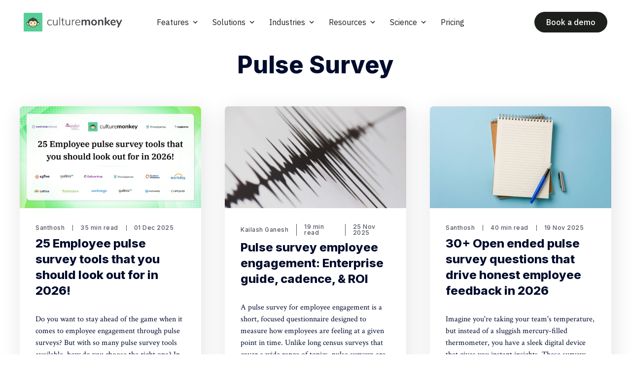

--- FILE ---
content_type: text/html; charset=utf-8
request_url: https://www.culturemonkey.io/employee-engagement/tag/pulse-survey/
body_size: 39517
content:
<!doctype html>
<html lang='' class=''>
<head>
  <meta charset='utf-8'>
  <meta http-equiv='X-UA-Compatible' content='IE=edge'>

  <title>Pulse Survey - CultureMonkey</title>
  <meta name='viewport' content='width=device-width, initial-scale=1.0'>

  <style>
    /* Prevent layout shift by reserving header space immediately */
    .cm-header-placeholder {
      height: 110px;
      width: 100%;
    }
    @media screen and (max-width: 991px) {
      .cm-header-placeholder {
        height: 64px;
      }
    }
    /* Hide body content until header JS is ready to prevent FOUC */
    .c-site-container {
      opacity: 0;
    }
    .c-site-container.is-ready {
      opacity: 1;
      transition: opacity 0.15s ease-out;
    }
    /* Fallback: show content after 500ms even if JS fails */
    @keyframes showContent {
      to { opacity: 1; }
    }
    .c-site-container {
      animation: showContent 0s 0.5s forwards;
    }
    .c-site-container.is-ready {
      animation: none;
    }
  </style>

  
<link rel='preconnect' href='https://fonts.gstatic.com'>

<link rel='preconnect' href='https://fonts.gstatic.com' crossorigin>

<link rel='preload' as='style' href='https://fonts.googleapis.com/css2?family=Inter:wght@400;500;600;700;800;900&display=swap'>
<link rel='preload' as='style' href='https://fonts.googleapis.com/css2?family=Crimson+Text:wght@400;700&display=swap'>
<link rel='preload' as='style' href='https://fonts.googleapis.com/css2?family=IBM+Plex+Sans:wght@400;500;600&display=swap'>

<link rel='stylesheet' href='https://fonts.googleapis.com/css2?family=Inter:wght@400;500;600;700;800;900&display=swap' media='print' onload="this.media='all'">
<link rel='stylesheet' href='https://fonts.googleapis.com/css2?family=Crimson+Text:wght@400;700&display=swap' media='print' onload="this.media='all'">
<link rel='stylesheet' href='https://fonts.googleapis.com/css2?family=IBM+Plex+Sans:wght@400;500;600&display=swap' media='print' onload="this.media='all'">  <style>
@charset "UTF-8";/*! normalize.css v8.0.1 | MIT License | github.com/necolas/normalize.css */html{line-height:1.15;-webkit-text-size-adjust:100%}body{margin:0}main{display:block}h1{font-size:2em;margin:.67em 0}hr{box-sizing:content-box;height:0;overflow:visible}pre{font-family:monospace,monospace;font-size:1em}a{background-color:transparent}abbr[title]{border-bottom:none;text-decoration:underline;text-decoration:underline dotted}b,strong{font-weight:bolder}code,kbd,samp{font-family:monospace,monospace;font-size:1em}small{font-size:80%}sub,sup{font-size:75%;line-height:0;position:relative;vertical-align:baseline}sub{bottom:-.25em}sup{top:-.5em}img{border-style:none}button,input,optgroup,select,textarea{font-family:inherit;font-size:100%;line-height:1.15;margin:0}button,input{overflow:visible}button,select{text-transform:none}[type=button],[type=reset],[type=submit],button{-webkit-appearance:button}[type=button]::-moz-focus-inner,[type=reset]::-moz-focus-inner,[type=submit]::-moz-focus-inner,button::-moz-focus-inner{border-style:none;padding:0}[type=button]:-moz-focusring,[type=reset]:-moz-focusring,[type=submit]:-moz-focusring,button:-moz-focusring{outline:1px dotted ButtonText}fieldset{padding:.35em .75em .625em}legend{box-sizing:border-box;color:inherit;display:table;max-width:100%;padding:0;white-space:normal}progress{vertical-align:baseline}textarea{overflow:auto}[type=checkbox],[type=radio]{box-sizing:border-box;padding:0}[type=number]::-webkit-inner-spin-button,[type=number]::-webkit-outer-spin-button{height:auto}[type=search]{-webkit-appearance:textfield;outline-offset:-2px}[type=search]::-webkit-search-decoration{-webkit-appearance:none}::-webkit-file-upload-button{-webkit-appearance:button;font:inherit}details{display:block}summary{display:list-item}template{display:none}[hidden]{display:none}:root{--color-mode:"light";--color-brand:var(--ghost-accent-color);--color-white:#FFFFFF;--color-dark:#000C2D;--color-text:#000C2D;--color-gray:#4F525F;--color-error:#CD3D64;--color-success:#09815C;--color-border:#D2D2D7;--bg-color:var(--color-white);--bg-gray:#EEF1F0;--bg-white:var(--color-white);--bg-transparent:rgba(255, 255, 255, .7);--bg-post-card:var(--bg-white);--bg-tag-list:linear-gradient(to left, var(--bg-color), rgba(255, 255, 255, 0));--icon-sun:url('data:image/svg+xml,  <svg version="1.1" xmlns="http://www.w3.org/2000/svg" fill="currentColor" viewBox="0 0 24 24">    <path d="M18 12c0-0.811-0.161-1.587-0.455-2.295-0.304-0.735-0.75-1.395-1.303-1.948-0.552-0.552-1.213-0.998-1.948-1.303-0.707-0.293-1.483-0.454-2.294-0.454s-1.587 0.161-2.295 0.455c-0.735 0.304-1.395 0.75-1.948 1.302s-0.998 1.213-1.302 1.948c-0.294 0.708-0.455 1.484-0.455 2.295s0.161 1.587 0.455 2.295c0.304 0.735 0.75 1.395 1.303 1.948 0.552 0.552 1.213 0.998 1.948 1.303 0.707 0.293 1.483 0.454 2.294 0.454s1.587-0.161 2.295-0.455c0.735-0.304 1.395-0.75 1.948-1.303s0.998-1.213 1.303-1.948c0.293-0.707 0.454-1.483 0.454-2.294zM16 12c0 0.544-0.108 1.060-0.303 1.529-0.202 0.489-0.5 0.929-0.869 1.299s-0.81 0.667-1.299 0.869c-0.469 0.195-0.985 0.303-1.529 0.303s-1.060-0.108-1.529-0.303c-0.489-0.202-0.929-0.5-1.299-0.869s-0.667-0.81-0.869-1.299c-0.195-0.469-0.303-0.985-0.303-1.529s0.108-1.060 0.303-1.529c0.202-0.489 0.5-0.929 0.869-1.299s0.81-0.667 1.299-0.869c0.469-0.195 0.985-0.303 1.529-0.303s1.060 0.108 1.529 0.303c0.489 0.202 0.929 0.5 1.299 0.869s0.667 0.81 0.869 1.299c0.195 0.469 0.303 0.985 0.303 1.529zM11 1v2c0 0.552 0.448 1 1 1s1-0.448 1-1v-2c0-0.552-0.448-1-1-1s-1 0.448-1 1zM11 21v2c0 0.552 0.448 1 1 1s1-0.448 1-1v-2c0-0.552-0.448-1-1-1s-1 0.448-1 1zM3.513 4.927l1.42 1.42c0.391 0.391 1.024 0.391 1.414 0s0.391-1.024 0-1.414l-1.42-1.42c-0.391-0.391-1.024-0.391-1.414 0s-0.391 1.024 0 1.414zM17.653 19.067l1.42 1.42c0.391 0.391 1.024 0.391 1.414 0s0.391-1.024 0-1.414l-1.42-1.42c-0.391-0.391-1.024-0.391-1.414 0s-0.391 1.024 0 1.414zM1 13h2c0.552 0 1-0.448 1-1s-0.448-1-1-1h-2c-0.552 0-1 0.448-1 1s0.448 1 1 1zM21 13h2c0.552 0 1-0.448 1-1s-0.448-1-1-1h-2c-0.552 0-1 0.448-1 1s0.448 1 1 1zM4.927 20.487l1.42-1.42c0.391-0.391 0.391-1.024 0-1.414s-1.024-0.391-1.414 0l-1.42 1.42c-0.391 0.391-0.391 1.024 0 1.414s1.024 0.391 1.414 0zM19.067 6.347l1.42-1.42c0.391-0.391 0.391-1.024 0-1.414s-1.024-0.391-1.414 0l-1.42 1.42c-0.391 0.391-0.391 1.024 0 1.414s1.024 0.391 1.414 0z"></path>  </svg>');--icon-sun-filter:invert(0.61) sepia(0.8) saturate(5) hue-rotate(0deg) brightness(0.92);--icon-moon:url('data:image/svg+xml,  <svg version="1.1" xmlns="http://www.w3.org/2000/svg" fill="currentColor" viewBox="0 0 24 24">    <path d="M21.996 12.882c0.022-0.233-0.038-0.476-0.188-0.681-0.325-0.446-0.951-0.544-1.397-0.219-0.95 0.693-2.059 1.086-3.188 1.162-0.696 0.047-1.399-0.027-2.077-0.226-0.656-0.192-1.29-0.501-1.874-0.932-0.655-0.484-1.181-1.074-1.575-1.729-0.409-0.68-0.676-1.432-0.792-2.206s-0.082-1.571 0.11-2.342c0.184-0.741 0.514-1.46 0.999-2.115 0.142-0.191 0.216-0.435 0.191-0.691-0.053-0.55-0.542-0.952-1.092-0.898-1.117 0.109-2.186 0.399-3.172 0.843-1.005 0.452-1.925 1.065-2.723 1.808-0.883 0.82-1.618 1.801-2.159 2.901-0.523 1.064-0.863 2.238-0.978 3.485-0.125 1.347 0.024 2.658 0.402 3.878 0.392 1.266 1.031 2.431 1.863 3.433s1.86 1.843 3.033 2.461c1.13 0.595 2.392 0.982 3.739 1.106s2.659-0.025 3.878-0.403c1.266-0.392 2.431-1.031 3.433-1.863s1.843-1.86 2.461-3.033c0.595-1.13 0.982-2.392 1.106-3.739zM19.567 14.674c-0.126 0.351-0.276 0.689-0.447 1.014-0.493 0.937-1.166 1.76-1.969 2.427s-1.735 1.178-2.747 1.491c-0.973 0.302-2.021 0.421-3.102 0.321s-2.089-0.41-2.99-0.884c-0.937-0.493-1.76-1.166-2.427-1.969s-1.178-1.735-1.491-2.747c-0.302-0.973-0.421-2.021-0.321-3.102 0.092-1 0.365-1.938 0.782-2.786 0.43-0.878 1.018-1.661 1.725-2.319 0.64-0.595 1.377-1.086 2.183-1.449 0.179-0.081 0.362-0.155 0.548-0.223-0.092 0.257-0.171 0.516-0.236 0.778-0.256 1.029-0.302 2.091-0.147 3.121s0.51 2.032 1.056 2.941c0.527 0.875 1.23 1.663 2.1 2.306 0.775 0.573 1.622 0.986 2.5 1.243 0.907 0.266 1.846 0.364 2.772 0.302 0.752-0.050 1.496-0.207 2.21-0.465z"></path>  </svg>');--icon-moon-filter:invert(0.1);--color-mode-icon:var(--icon-moon);--color-mode-icon-filter:var(--icon-moon-filter)}@media (prefers-color-scheme:dark){:root.is-darkModeAdminSetting-enabled{--color-mode:"dark"}:root:not([data-user-color-scheme]).is-darkModeAdminSetting-enabled{--color-mode:"dark";--color-brand:var(--dark-mode-accent-color);--color-white:#FFFFFF;--color-dark:#010101;--color-text:#FFFFFF;--color-gray:#E5EFF5;--color-error:#CC3C64;--color-success:#1BA672;--color-border:#383B40;--bg-color:#111016;--bg-gray:#18181d;--bg-white:var(--color-white);--bg-transparent:rgba(31, 32, 35, .7);--bg-post-card:var(--bg-gray);--bg-tag-list:linear-gradient(to left, var(--bg-color), rgba(31, 32, 35, 0));--color-mode-icon:var(--icon-sun);--color-mode-icon-filter:var(--icon-sun-filter)}}[data-user-color-scheme=dark]{--color-mode:"dark";--color-brand:var(--dark-mode-accent-color);--color-white:#FFFFFF;--color-dark:#010101;--color-text:#FFFFFF;--color-gray:#E5EFF5;--color-error:#CC3C64;--color-success:#1BA672;--color-border:#383B40;--bg-color:#111016;--bg-gray:#18181d;--bg-white:var(--color-white);--bg-transparent:rgba(31, 32, 35, .7);--bg-post-card:var(--bg-gray);--bg-tag-list:linear-gradient(to left, var(--bg-color), rgba(31, 32, 35, 0));--color-mode-icon:var(--icon-sun);--color-mode-icon-filter:var(--icon-sun-filter)}code[class*=language-],pre[class*=language-]{color:#000;background:0 0;text-shadow:0 1px #fff;font-family:Consolas,Monaco,"Andale Mono","Ubuntu Mono",monospace;font-size:1em;text-align:left;white-space:pre;word-spacing:normal;word-break:normal;word-wrap:normal;line-height:1.5;-moz-tab-size:4;-o-tab-size:4;tab-size:4;hyphens:none}code[class*=language-] ::-moz-selection,code[class*=language-]::-moz-selection,pre[class*=language-] ::-moz-selection,pre[class*=language-]::-moz-selection{text-shadow:none;background:#b3d4fc}code[class*=language-] ::-moz-selection,code[class*=language-]::-moz-selection,pre[class*=language-] ::-moz-selection,pre[class*=language-]::-moz-selection{text-shadow:none;background:#b3d4fc}code[class*=language-] ::selection,code[class*=language-]::selection,pre[class*=language-] ::selection,pre[class*=language-]::selection{text-shadow:none;background:#b3d4fc}@media print{code[class*=language-],pre[class*=language-]{text-shadow:none}}pre[class*=language-]{padding:1em;margin:.5em 0;overflow:auto}:not(pre)>code[class*=language-],pre[class*=language-]{background:#f5f2f0}:not(pre)>code[class*=language-]{padding:.1em;border-radius:.3em;white-space:normal}.token.cdata,.token.comment,.token.doctype,.token.prolog{color:#708090}.token.punctuation{color:#999}.token.namespace{opacity:.7}.token.boolean,.token.constant,.token.deleted,.token.number,.token.property,.token.symbol,.token.tag{color:#905}.token.attr-name,.token.builtin,.token.char,.token.inserted,.token.selector,.token.string{color:#690}.language-css .token.string,.style .token.string,.token.entity,.token.operator,.token.url{color:#9a6e3a;background:hsla(0,0%,100%,.5)}.token.atrule,.token.attr-value,.token.keyword{color:#07a}.token.class-name,.token.function{color:#dd4a68}.token.important,.token.regex,.token.variable{color:#e90}.token.bold,.token.important{font-weight:700}.token.italic{font-style:italic}.token.entity{cursor:help}.tooltipped{position:relative}.tooltipped::after{position:absolute;z-index:1000000;display:none;padding:.5em .75em;font:normal normal 11px/1.5 -apple-system,BlinkMacSystemFont,"Segoe UI",Helvetica,Arial,sans-serif,"Apple Color Emoji","Segoe UI Emoji";-webkit-font-smoothing:subpixel-antialiased;color:#fff;text-align:center;text-decoration:none;text-shadow:none;text-transform:none;letter-spacing:normal;word-wrap:break-word;white-space:pre;pointer-events:none;content:attr(aria-label);background:#1b1f23;border-radius:6px;opacity:0}.tooltipped::before{position:absolute;z-index:1000001;display:none;width:0;height:0;color:#1b1f23;pointer-events:none;content:"";border:6px solid transparent;opacity:0}@keyframes tooltip-appear{from{opacity:0}to{opacity:1}}.tooltipped:active::after,.tooltipped:active::before,.tooltipped:focus::after,.tooltipped:focus::before,.tooltipped:hover::after,.tooltipped:hover::before{display:inline-block;text-decoration:none;animation-name:tooltip-appear;animation-duration:.1s;animation-fill-mode:forwards;animation-timing-function:ease-in;animation-delay:.4s}.tooltipped-no-delay:active::after,.tooltipped-no-delay:active::before,.tooltipped-no-delay:focus::after,.tooltipped-no-delay:focus::before,.tooltipped-no-delay:hover::after,.tooltipped-no-delay:hover::before{animation-delay:0s}.tooltipped-multiline:active::after,.tooltipped-multiline:focus::after,.tooltipped-multiline:hover::after{display:table-cell}.tooltipped-s::after,.tooltipped-se::after,.tooltipped-sw::after{top:100%;right:50%;margin-top:6px}.tooltipped-s::before,.tooltipped-se::before,.tooltipped-sw::before{top:auto;right:50%;bottom:-7px;margin-right:-6px;border-bottom-color:#1b1f23}.tooltipped-se::after{right:auto;left:50%;margin-left:-16px}.tooltipped-sw::after{margin-right:-16px}.tooltipped-n::after,.tooltipped-ne::after,.tooltipped-nw::after{right:50%;bottom:100%;margin-bottom:6px}.tooltipped-n::before,.tooltipped-ne::before,.tooltipped-nw::before{top:-7px;right:50%;bottom:auto;margin-right:-6px;border-top-color:#1b1f23}.tooltipped-ne::after{right:auto;left:50%;margin-left:-16px}.tooltipped-nw::after{margin-right:-16px}.tooltipped-n::after,.tooltipped-s::after{transform:translateX(50%)}.tooltipped-w::after{right:100%;bottom:50%;margin-right:6px;transform:translateY(50%)}.tooltipped-w::before{top:50%;bottom:50%;left:-7px;margin-top:-6px;border-left-color:#1b1f23}.tooltipped-e::after{bottom:50%;left:100%;margin-left:6px;transform:translateY(50%)}.tooltipped-e::before{top:50%;right:-7px;bottom:50%;margin-top:-6px;border-right-color:#1b1f23}.tooltipped-align-right-1::after,.tooltipped-align-right-2::after{right:0;margin-right:0}.tooltipped-align-right-1::before{right:10px}.tooltipped-align-right-2::before{right:15px}.tooltipped-align-left-1::after,.tooltipped-align-left-2::after{left:0;margin-left:0}.tooltipped-align-left-1::before{left:5px}.tooltipped-align-left-2::before{left:10px}.tooltipped-multiline::after{width:-moz-max-content;width:max-content;max-width:250px;word-wrap:break-word;white-space:pre-line;border-collapse:separate}.tooltipped-multiline.tooltipped-n::after,.tooltipped-multiline.tooltipped-s::after{right:auto;left:50%;transform:translateX(-50%)}.tooltipped-multiline.tooltipped-e::after,.tooltipped-multiline.tooltipped-w::after{right:100%}@media screen and (min-width:0\0){.tooltipped-multiline::after{width:250px}}.tooltipped-sticky::after,.tooltipped-sticky::before{display:inline-block}.tooltipped-sticky.tooltipped-multiline::after{display:table-cell}@keyframes spin{100%{transform:rotate(360deg)}}.icon{position:relative;display:inline-block;width:25px;height:25px;overflow:hidden;fill:currentColor}.icon__cnt{width:100%;height:100%;background:inherit;fill:inherit;pointer-events:none;transform:translateX(0);-ms-transform:translate(.5px,-.3px)}.icon--m{width:50px;height:50px}.icon--l{width:100px;height:100px}.icon--xl{width:150px;height:150px}.icon--xxl{width:200px;height:200px}.icon__spinner{position:absolute;top:0;left:0;width:100%;height:100%}.icon--ei-spinner .icon__spinner,.icon--ei-spinner-2 .icon__spinner{animation:spin 1s steps(12) infinite}.icon--ei-spinner-3 .icon__spinner{animation:spin 1.5s linear infinite}.icon--ei-sc-facebook{fill:#3b5998}.icon--ei-sc-github{fill:#333}.icon--ei-sc-google-plus{fill:#dd4b39}.icon--ei-sc-instagram{fill:#3f729b}.icon--ei-sc-linkedin{fill:#0976b4}.icon--ei-sc-odnoklassniki{fill:#ed812b}.icon--ei-sc-skype{fill:#00aff0}.icon--ei-sc-soundcloud{fill:#f80}.icon--ei-sc-tumblr{fill:#35465c}.icon--ei-sc-twitter{fill:#55acee}.icon--ei-sc-vimeo{fill:#1ab7ea}.icon--ei-sc-vk{fill:#45668e}.icon--ei-sc-youtube{fill:#e52d27}.icon--ei-sc-pinterest{fill:#bd081c}.icon--ei-sc-telegram{fill:#08c}img[data-action=zoom]{cursor:pointer;cursor:-moz-zoom-in}.zoom-img,.zoom-img-wrap{position:relative;z-index:666;transition:all .3s}img.zoom-img{cursor:pointer;cursor:-moz-zoom-out}.zoom-overlay{z-index:420;background:#fff;position:fixed;top:0;left:0;right:0;bottom:0;pointer-events:none;filter:"alpha(opacity=0)";opacity:0;transition:opacity .3s}.zoom-overlay-open .zoom-overlay{filter:"alpha(opacity=100)";opacity:1}.zoom-overlay-open,.zoom-overlay-transitioning{cursor:default}.commento-root .commento-markdown-help tr td pre{padding:initial;background:0 0}.commento-root blockquote{border-top:0;font-weight:inherit;box-shadow:none}.commento-root .commento-markdown-help tr td{border:0}.commento-root .commento-markdown-help{border-collapse:initial}.zoom-overlay{background-color:var(--bg-color)}.icon{width:24px;height:24px}.icon--m{width:48px;height:48px}html{box-sizing:border-box}*,:after,:before{box-sizing:inherit}blockquote,body,dd,dl,fieldset,figure,h1,h2,h3,h4,h5,h6,hr,legend,ol,p,pre,ul{margin:0;padding:0}li>ol,li>ul{margin-bottom:0}table{border-collapse:collapse;border-spacing:0}.o-grid{margin:0 auto;max-width:1400px;padding:0 16px}@media (min-width:40em){.o-grid{display:flex;flex-wrap:wrap}}.o-grid .o-grid{padding:0}@media (min-width:40em){.o-grid .o-grid{margin-right:-16px;margin-left:-16px}}@media (min-width:64em){.o-grid .o-grid{margin-right:-24px;margin-left:-24px}}.o-grid--center{align-items:center}.o-grid--full{max-width:100vw}@media (min-width:40em){.o-grid__col{padding-right:16px;padding-left:16px}}@media (min-width:64em){.o-grid__col{padding-right:24px;padding-left:24px}}.o-grid__col--1-3-s{width:33.3333333333%}.o-grid__col--2-3-s{width:66.6666666667%}.o-grid__col--1-4-s{width:25%}.o-grid__col--2-4-s{width:50%}.o-grid__col--3-4-s{width:75%}.o-grid__col--4-4-s{width:100%}@media (min-width:40em){.o-grid__col--1-3-m{width:33.3333333333%}.o-grid__col--2-3-m{width:66.6666666667%}.o-grid__col--1-4-m{width:25%}.o-grid__col--2-4-m{width:50%}.o-grid__col--3-4-m{width:75%}.o-grid__col--4-4-m{width:100%}}@media (min-width:64em){.o-grid__col--1-3-l{width:33.3333333333%}.o-grid__col--2-3-l{width:66.6666666667%}.o-grid__col--1-4-l{width:25%}.o-grid__col--2-4-l{width:50%}.o-grid__col--3-4-l{width:75%}.o-grid__col--4-4-l{width:100%}}.o-grid__col--full{width:100%}.o-grid__col--center{margin:0 auto;flex-grow:initial}.o-grid__col--end{margin-left:auto}.o-grid__col--initial-grow{flex-grow:initial}.c-site-container{display:flex;min-height:100vh;flex-direction:column}.c-site-container .o-wrapper{flex:1 0 auto}.o-plain-list{margin:0;padding:0;list-style:none}body{direction:ltr;color:var(--color-text);font-size:16px;font-family:Inter,-apple-system,BlinkMacSystemFont,"Segoe UI",Helvetica,Arial,sans-serif,"Apple Color Emoji","Segoe UI Emoji","Segoe UI Symbol";line-height:1.5;background-color:var(--bg-color);margin-top:72px;-webkit-font-smoothing:antialiased;-moz-osx-font-smoothing:grayscale}a{color:inherit;text-decoration:none}dd,ol,ul{margin-left:16px}img{height:auto;display:block;max-width:100%;font-style:italic}hr{border:0;margin-bottom:32px}hr.seperator{margin-top:32px;border:.5px solid var(--bg-gray)}h1,h2,h3,h4,h5,h6{font-weight:800}h1{font-size:56px;line-height:64px}h2{font-size:48px;line-height:56px}h3{font-size:40px;line-height:48px}h4{font-size:32px;line-height:40px}h5{font-size:24px;line-height:32px}h6{font-size:20px;line-height:24px}b,strong{font-weight:700}blockquote{padding:24px 0;font-size:24px;line-height:32px;border-top:8px solid var(--color-brand);box-shadow:0 1px 0 0 var(--color-brand)}@media (min-width:64em){blockquote{font-size:32px;line-height:40px}}li code,p code{color:var(--color-code-inline);background-color:var(--bg-gray);padding:4px 8px}code,code[class*=language-]{font-size:16px;line-height:24px;text-shadow:none;color:var(--color-text)}.kg-code-card,pre,pre[class*=language-]{width:100%;overflow-x:auto}pre,pre[class*=language-]{padding:32px;margin-top:32px;margin-bottom:0;background-color:var(--bg-gray)}.kg-code-card pre{margin-top:0}.token.operator{background-color:transparent}input[type=color],input[type=date],input[type=datetime-local],input[type=datetime],input[type=email],input[type=month],input[type=number],input[type=password],input[type=search],input[type=tel],input[type=text],input[type=time],input[type=url],input[type=week],select,textarea{width:100%;display:block;padding:16px;margin-bottom:16px;border:1px solid #dfe3e9;border-radius:0;color:var(--color-text);background-color:var(--color-white);font-size:16px;line-height:24px;font-family:Inter,-apple-system,BlinkMacSystemFont,"Segoe UI",Helvetica,Arial,sans-serif,"Apple Color Emoji","Segoe UI Emoji","Segoe UI Symbol"}input[type=color]:focus,input[type=date]:focus,input[type=datetime-local]:focus,input[type=datetime]:focus,input[type=email]:focus,input[type=month]:focus,input[type=number]:focus,input[type=password]:focus,input[type=search]:focus,input[type=tel]:focus,input[type=text]:focus,input[type=time]:focus,input[type=url]:focus,input[type=week]:focus,select:focus,textarea:focus{border-color:var(--color-brand)}input[type=color]::-moz-placeholder,input[type=date]::-moz-placeholder,input[type=datetime-local]::-moz-placeholder,input[type=datetime]::-moz-placeholder,input[type=email]::-moz-placeholder,input[type=month]::-moz-placeholder,input[type=number]::-moz-placeholder,input[type=password]::-moz-placeholder,input[type=search]::-moz-placeholder,input[type=tel]::-moz-placeholder,input[type=text]::-moz-placeholder,input[type=time]::-moz-placeholder,input[type=url]::-moz-placeholder,input[type=week]::-moz-placeholder,select::-moz-placeholder,textarea::-moz-placeholder{opacity:1;color:var(--color-gray)}input[type=color]::placeholder,input[type=date]::placeholder,input[type=datetime-local]::placeholder,input[type=datetime]::placeholder,input[type=email]::placeholder,input[type=month]::placeholder,input[type=number]::placeholder,input[type=password]::placeholder,input[type=search]::placeholder,input[type=tel]::placeholder,input[type=text]::placeholder,input[type=time]::placeholder,input[type=url]::placeholder,input[type=week]::placeholder,select::placeholder,textarea::placeholder{opacity:1;color:var(--color-gray)}table{width:100%;max-width:100%;background-color:var(--bg-gray)}table caption{padding:16px;border-style:solid;border-width:.5px .5px 0 .5px;border-color:var(--color-border);background-color:var(--bg-gray)}table td,table th{text-align:left;padding:16px;white-space:nowrap;border:.5px solid var(--color-border)}table tbody+tbody{border-top:2px solid var(--color-border)}.responsive-table{display:block;width:100%;overflow-x:auto;word-break:initial}:lang(ar) *{letter-spacing:initial!important}:lang(ar) .c-nav__item{font-size:14px}:lang(ar) .icon--ei-chevron-right .icon__cnt{transform:scaleX(-1)}.c-header{padding:24px 0;background-color:var(--bg-color)}.js-header{position:fixed;top:0;right:0;left:0;z-index:100;will-change:transform;transition:transform .5s ease}.js-header--pinned{transform:translateY(0);backdrop-filter:saturate(180%) blur(20px);background-color:var(--bg-transparent)}@media (min-width:64em){.js-header--pinned{box-shadow:0 4px 12px rgba(0,0,0,.08)}}@-moz-document url-prefix(){.js-header--pinned{background-color:var(--bg-color)}}.js-header--unpinned{transform:translateY(-100%)}.js-header--top{box-shadow:none;backdrop-filter:none;background-color:var(--bg-color)}.c-logo__link{display:block;line-height:1;font-weight:700;font-size:24px;transition:color .26s ease-in-out}.c-logo__link:active,.c-logo__link:focus,.c-logo__link:hover{color:var(--color-brand)}.c-logo__img{max-height:32px}.c-logo__dark{display:none}@media (prefers-color-scheme:dark){:root:not([data-user-color-scheme]).is-darkModeAdminSetting-enabled .c-logo__dark{display:block}:root:not([data-user-color-scheme]).is-darkModeAdminSetting-enabled .c-logo__light{display:none}}[data-user-color-scheme=dark] .c-logo__dark{display:block}[data-user-color-scheme=dark] .c-logo__light{display:none}@media (max-width:63.99em){.c-nav-wrap{display:flex;align-items:center;flex-direction:column;position:fixed;top:0;bottom:0;right:0;left:0;width:100%;height:100vh;padding-top:72px;background-color:var(--bg-gray);opacity:0;visibility:hidden;transform:scale(.96)}.c-nav-wrap.is-active{opacity:1;visibility:visible;transform:scale(1);transition:all 250ms cubic-bezier(.694,0,.335,1)}}@media (min-width:64em){.c-nav-wrap{display:block}}@media (max-width:63.99em){.c-nav{width:100%;padding-left:32px;padding-right:32px}}@media (min-width:64em){.c-nav{display:flex;align-items:center;gap:24px;justify-content:flex-end}}.c-nav__item{font-size:14px;font-weight:500;white-space:nowrap;letter-spacing:.5px}@media (max-width:63.99em){.c-nav__item{margin-bottom:16px}}.c-nav__link{display:block;transition:color .26s ease-in-out}@media (max-width:63.99em){.c-nav__link{font-size:14px;line-height:22px;font-weight:600}}.c-nav__link--current{color:var(--color-brand)}.home-template .c-nav__link--current{color:var(--color-text)}.c-nav__link:active,.c-nav__link:focus,.c-nav__link:hover{color:var(--color-brand)}.c-nav__icon{vertical-align:middle;transition:fill .26s ease-in-out}.c-nav__icon:active,.c-nav__icon:focus,.c-nav__icon:hover{fill:var(--color-brand)}.c-nav-toggle{position:absolute;top:50%;right:16px;z-index:10;height:16px;width:24px;cursor:pointer;transform:translateY(-50%)}@media (min-width:40em){.c-nav-toggle{right:32px}}@media (min-width:64em){.c-nav-toggle{display:none}}.c-nav-toggle__icon{position:absolute;left:0;height:1px;width:24px;background:var(--color-text);cursor:pointer}.c-nav-toggle__icon:after,.c-nav-toggle__icon:before{content:"";display:block;height:100%;background-color:inherit}.c-nav-toggle__icon:before{transform:translateY(16px)}.c-nav-toggle__icon:after{transform:translateY(7px)}.c-nav-toggle--close .c-nav-toggle__icon{height:2px;background-color:transparent}.c-nav-toggle--close .c-nav-toggle__icon:after,.c-nav-toggle--close .c-nav-toggle__icon:before{position:relative;visibility:visible;background:var(--color-text)}.c-nav-toggle--close .c-nav-toggle__icon:before{top:9px;transform:rotate(-45deg)}.c-nav-toggle--close .c-nav-toggle__icon:after{top:7px;transform:rotate(45deg)}.toggle-search-button{border:0;outline:0;cursor:pointer;background-color:transparent}.c-post-media__wrap{position:relative;border-radius:8px;background-color:var(--bg-gray);box-shadow:-8px 16px 24px -8px rgba(0,0,0,.08)}.c-post-media__wrap:after{content:"";display:block;height:0;width:100%;padding-bottom:56.25%}.c-post-media__image{position:absolute;top:0;left:0;width:100%;height:100%;-o-object-fit:cover;object-fit:cover;border-radius:8px}.c-post-media__caption{text-align:center;padding:16px;color:var(--color-gray);font-size:12px;line-height:16px;font-weight:600;letter-spacing:.5px}.c-post-media__caption a{color:var(--color-brand)}.c-post-media__caption a:active,.c-post-media__caption a:focus,.c-post-media__caption a:hover{text-decoration:underline}.c-post-header{margin:0 auto;max-width:800px;padding:32px 0}@media (min-width:40em){.c-post-header{padding:48px 0}}.c-post-header__title{margin-bottom:0;text-align:center;font-size:32px;line-height:40px}@media (min-width:40em){.c-post-header__title{font-size:40px;line-height:48px}}@media (min-width:64em){.c-post-header__title{font-size:48px;line-height:56px}}.c-post-header__excerpt{margin-left:auto;margin-right:auto;text-align:center;margin-top:16px;margin-bottom:0;max-width:650px;color:var(--color-gray);font-size:20px;line-height:24px}@media (min-width:64em){.c-post-header__excerpt{margin-top:24px;font-size:24px;line-height:32px}}.c-post-header__meta{display:flex;align-items:center;justify-content:center;margin-top:32px;color:var(--color-gray);font-size:12px;line-height:16px;font-weight:500;letter-spacing:.5px}@media (min-width:64em){.c-post-header__meta{margin-top:40px}}.c-post-header__author{display:flex;align-items:center;color:var(--color-gray);font-weight:600;transition:color .26s ease-in-out}.c-post-header__author:active,.c-post-header__author:focus,.c-post-header__author:hover{color:var(--color-text)}.c-post-header__author--image-wrap{width:24px;height:24px;margin-right:16px;border-radius:100%;background-color:var(--bg-gray)}.c-post-header__author--image{-o-object-fit:cover;object-fit:cover;width:24px;height:24px;border-radius:100%;color:var(--color-brand);box-shadow:0 0 0 2.5px var(--color-white),0 0 0 3.5px}.c-post-header__date{line-height:1;padding-left:16px;margin-left:16px;box-shadow:inset 1px 0 0 0 var(--color-gray)}.c-share{display:flex}.c-share__item{flex:1;text-align:center}.c-share__item:not(:last-child){border-right:8px solid var(--bg-color)}@media (min-width:40em){.c-share__item:not(:last-child){border-right-width:16px}}.c-share__link{display:block;line-height:16px;padding:4px 8px;border-radius:4px;background-color:var(--bg-gray);transition:.5s}@media (min-width:40em){.c-share__link{padding:8px 24px}}.c-share__link:active,.c-share__link:focus,.c-share__link:hover{opacity:.8}.c-share__icon{fill:var(--color-text);vertical-align:middle}.c-post{max-width:650px;margin:0 auto}.c-post>*+*{margin-top:32px}.c-content{display:flex;align-items:center;flex-direction:column;word-break:break-word}.c-content--has-shadow{-webkit-mask-image:linear-gradient(to bottom,var(--color-dark) 30%,transparent 100%);mask-image:linear-gradient(to bottom,var(--color-dark) 30%,transparent 100%)}.c-content>*{width:auto;min-width:100%}.c-content>*+*{margin-top:32px}.c-content a{color:var(--color-brand)}.c-content a:active,.c-content a:focus,.c-content a:hover{text-decoration:underline}.c-content dl,.c-content fieldset,.c-content form,.c-content ol,.c-content p,.c-content pre,.c-content ul{font-size:22px;font-family:"Crimson Text",Georgia,serif;line-height:32px}.c-content table{font-size:16px;line-height:24px;font-family:Inter,-apple-system,BlinkMacSystemFont,"Segoe UI",Helvetica,Arial,sans-serif,"Apple Color Emoji","Segoe UI Emoji","Segoe UI Symbol"}.c-content hr{display:flex;align-items:center;justify-content:center;position:relative;bottom:4px;margin-bottom:0}.c-content hr:before{content:". . .";color:var(--color-text)}.c-content h1,.c-content h2,.c-content h3,.c-content h4,.c-content h5,.c-content h6{margin-top:48px}.c-content h1:first-child,.c-content h2:first-child,.c-content h3:first-child,.c-content h4:first-child,.c-content h5:first-child,.c-content h6:first-child{margin-top:0}.c-content h1+*,.c-content h2+*,.c-content h3+*,.c-content h4+*,.c-content h5+*,.c-content h6+*{margin-top:8px}.c-content h1{font-size:40px;line-height:48px}.c-content h1+h2,.c-content h1+h3,.c-content h1+h4,.c-content h1+h5,.c-content h1+h6{margin-top:16px}.c-content h2{font-size:32px;line-height:40px}.c-content h2+h3,.c-content h2+h4,.c-content h2+h5,.c-content h2+h6{margin-top:16px}.c-content h3{font-size:24px;line-height:32px}.c-content h3+h4,.c-content h3+h5,.c-content h3+h6{margin-top:16px}.c-content h4{font-size:20px;line-height:24px}.c-content h4+h5,.c-content h4+h6{margin-top:8px}.c-content h5{font-size:16px;line-height:20px}.c-content h5+h6{margin-top:8px}.c-content dd,.c-content ol,.c-content ul{padding-left:8px;padding-right:16px}.c-content dd>*+*,.c-content ol>*+*,.c-content ul>*+*{margin-top:8px}.c-content dd:not(:root:root),.c-content ol:not(:root:root),.c-content ul:not(:root:root){-webkit-padding-start:16px}.c-content .gh-post-upgrade-cta{display:none;visibility:hidden}.kg-embed-card{display:flex;align-items:center;flex-direction:column}.kg-embed-card>*{width:100%}.kg-card figcaption{width:100%;text-align:center;padding:16px;color:var(--color-gray);font-size:12px;line-height:16px;font-weight:600;letter-spacing:.5px;background-color:var(--bg-gray)}.kg-image-card{min-width:-moz-min-content;min-width:min-content;background-color:var(--bg-gray)}.kg-image{margin:auto}@media (min-width:40em){.kg-width-full .kg-image{max-width:100vw;pointer-events:none}}.kg-width-wide{width:100%}.kg-width-wide .kg-image{width:100%}@media (min-width:64em){.kg-width-wide{width:100vw;max-width:1360px}}.twitter-tweet{margin-top:0!important;margin-bottom:0!important;overflow:hidden!important;width:100%!important}.twitter-tweet+script+figcaption{background-color:var(--bg-color)}.instagram-media{margin-bottom:0!important}.instagram-media+script+figcaption{background-color:var(--bg-color)}@media (min-width:64em){.kg-gallery-card{width:100vw;max-width:1400px}}.kg-gallery-container{display:flex;flex-direction:column}.kg-gallery-row{display:flex;flex-direction:row;justify-content:center}.kg-gallery-image img{width:100%;height:100%}.kg-gallery-row:not(:first-of-type){margin-top:16px}@media (min-width:64em){.kg-gallery-row:not(:first-of-type){margin-top:24px}}.kg-gallery-image:not(:first-of-type){margin-left:16px}@media (min-width:64em){.kg-gallery-image:not(:first-of-type){margin-left:24px}}.kg-bookmark-card{width:100%}a.kg-bookmark-container{display:flex;min-height:144px;color:var(--color-text);border:0;background-color:var(--bg-gray)}a.kg-bookmark-container:active,a.kg-bookmark-container:focus,a.kg-bookmark-container:hover{text-decoration:none}a.kg-bookmark-container:active .kg-bookmark-title,a.kg-bookmark-container:focus .kg-bookmark-title,a.kg-bookmark-container:hover .kg-bookmark-title{color:var(--color-brand)}.kg-card-hascaption a.kg-bookmark-container{border-bottom:1px solid var(--color-white)}.kg-bookmark-content{display:flex;flex-grow:1;flex-direction:column;align-items:flex-start;justify-content:flex-start;padding:24px}@media (min-width:64em){.kg-bookmark-content{padding:32px}}.kg-bookmark-title{font-size:16px;line-height:20px;font-weight:700;transition:color .26s ease-in-out}.kg-bookmark-description{color:var(--color-gray);font-size:12px;line-height:16px;font-weight:500;margin-top:8px;max-height:48px;overflow-y:hidden;display:-webkit-box;-webkit-line-clamp:2;-webkit-box-orient:vertical}.kg-bookmark-metadata{display:flex;flex-wrap:wrap;align-items:center;margin-top:8px;color:var(--color-gray);font-size:12px;line-height:16px}.kg-bookmark-publisher{overflow:hidden;text-overflow:ellipsis;white-space:nowrap;max-width:240px}.kg-bookmark-icon{width:24px;height:24px;border-radius:24px;margin-right:8px}.kg-bookmark-author:after{content:"•";margin:0 8px}.kg-bookmark-thumbnail{position:relative;min-width:33%;max-height:100%}.kg-bookmark-thumbnail img{position:absolute;top:0;left:0;width:100%;height:100%;-o-object-fit:cover;object-fit:cover}@media (max-width:39.99em){.kg-bookmark-container{flex-direction:column}.kg-bookmark-thumbnail{order:1;width:100%;min-height:160px}.kg-bookmark-content{order:2}}.kg-header-card{width:100vw}.kg-blockquote-alt{text-align:center;font-style:italic}.c-btn{display:inline-block;padding:16px 32px;color:var(--color-white);background-color:var(--color-dark);font-size:14px;line-height:16px;font-weight:600;font-family:Inter,-apple-system,BlinkMacSystemFont,"Segoe UI",Helvetica,Arial,sans-serif,"Apple Color Emoji","Segoe UI Emoji","Segoe UI Symbol";letter-spacing:.5px;text-align:center;text-transform:initial;white-space:nowrap;border:none;cursor:pointer;border-radius:32px;transition:all .26s ease-in-out}.c-btn:active,.c-btn:focus,.c-btn:hover{color:var(--color-white);background-color:var(--color-brand);text-decoration:none}.c-btn--disabled{opacity:.5;cursor:not-allowed}.c-btn--full{width:100%}.c-btn--small{font-weight:500;padding:12px 16px}.c-btn--mini{font-weight:500;padding:4px 16px}.c-btn--light{color:var(--color-text);background-color:var(--bg-gray)}.c-btn--light:active,.c-btn--light:focus,.c-btn--light:hover{color:var(--color-white);background-color:var(--color-dark)}.c-btn--action{color:var(--color-white);background-color:var(--color-brand)}.c-btn--action:active,.c-btn--action:focus,.c-btn--action:hover{color:var(--color-white);background-color:var(--color-dark)}.c-btn--loading,.c-btn.loading,.c-subscribe-form .c-btn{display:flex;align-items:center;justify-content:center}.c-btn--loading:after,.c-btn.loading:after,.c-subscribe-form .c-btn:after{margin-left:8px;content:"";display:block;height:16px;width:16px;border:2px solid var(--color-white);border-radius:100%;border-right-color:transparent;border-top-color:transparent;animation:spin .5s infinite linear}.c-color-mode-btn{height:24px;display:flex;align-items:center;border:none;font:inherit;color:inherit;cursor:pointer;background-color:transparent}.c-color-mode-btn__icon{width:14px;height:14px;background-image:var(--color-mode-icon);background-repeat:no-repeat;filter:var(--color-mode-icon-filter)}.c-post-card{position:relative;display:flex;width:100%;overflow:hidden;flex-direction:column;margin-bottom:32px;background-color:var(--bg-gray);border-radius:8px;box-shadow:4px 12px 40px 6px rgba(0,0,0,.09);transition:box-shadow 250ms ease-in-out}@media (min-width:64em){.c-post-card{margin-bottom:48px}}.c-post-card--no-image{justify-content:center;background-color:var(--bg-post-card)}.c-post-card-wrap{display:flex}.c-post-card__media{overflow:hidden;background-color:var(--bg-gray)}.c-post-card__image-wrap{display:block;position:relative;padding-top:56.25%;transition:transform .5s ease}.c-post-card__image{position:absolute;top:0;left:0;width:100%;height:100%;-o-object-fit:cover;object-fit:cover}.c-post-card__content{flex-grow:1;padding:24px;background-color:var(--bg-post-card)}@media (min-width:40em){.c-post-card__content{padding:32px}}.c-post-card__content--no-image{flex-grow:initial}.c-post-card__meta{display:flex;align-items:center;color:var(--color-gray);font-size:12px;line-height:16px;font-weight:500;letter-spacing:.5px;margin-bottom:8px}.c-post-card__author{display:flex;align-items:center;color:var(--color-gray);white-space:nowrap;transition:color .26s ease-in-out}.c-post-card__author:active,.c-post-card__author:focus,.c-post-card__author:hover{color:var(--color-text)}.c-post-card__date{padding-left:8px;margin-left:8px;line-height:1;box-shadow:inset 1px 0 0 0 var(--color-gray)}@media (min-width:64em){.c-post-card__date{padding-left:16px;margin-left:16px}}.c-post-card__visibility{margin-left:8px;color:var(--color-success);text-transform:capitalize}@media (min-width:64em){.c-post-card__visibility{margin-left:16px}}.c-post-card__visibility span{display:none}.c-post-card__visibility--members .members,.c-post-card__visibility--paid .paid,.c-post-card__visibility--public .public,.c-post-card__visibility--tiers .paid{display:block}.c-post-card__title{font-size:20px;line-height:24px;margin-bottom:0}@media (min-width:64em){.c-post-card__title{font-size:24px;line-height:32px}}.c-post-card__excerpt{font-size:16px;line-height:24px;font-weight:500;font-family:"Crimson Text",Georgia,serif;margin-top:8px;overflow-y:hidden;display:-webkit-box;-webkit-line-clamp:2;-webkit-box-orient:vertical}.c-post-card__title-link{border-bottom:1px solid transparent;transition:border-bottom 250ms ease-in-out}.c-post-card:active .c-post-card__image-wrap,.c-post-card:focus .c-post-card__image-wrap,.c-post-card:hover .c-post-card__image-wrap{transform:scale(1.01)}@supports (-ms-ime-align:auto){.c-post-card:active .c-post-card__image-wrap,.c-post-card:focus .c-post-card__image-wrap,.c-post-card:hover .c-post-card__image-wrap{transform:none}}.c-post-card:active .c-post-card__title-link,.c-post-card:focus .c-post-card__title-link,.c-post-card:hover .c-post-card__title-link{color:var(--color-text);border-bottom:1px solid var(--color-brand)}.c-pagination{margin-bottom:32px}@media (min-width:64em){.c-pagination{margin-bottom:48px}}.c-subscribe{text-align:center;padding:24px;border-radius:8px;background-color:var(--bg-gray)}.c-subscribe__icon{fill:var(--color-gray)}@media (min-width:40em){.c-subscribe{padding:40px}}@media (min-width:64em){.c-subscribe{padding:56px}}.c-subscribe .c-subscribe-form__input[type=email]{background-color:var(--bg-color)}.c-subscribe-form{display:flex;flex-wrap:wrap;flex-direction:column}.c-subscribe-form .form-group{display:flex}.c-subscribe-form__btn{flex:3;border-top-left-radius:0;border-bottom-left-radius:0}.c-subscribe-form__input[type=email]{border:0;margin:0;padding-left:24px;background-color:var(--bg-gray);border-top-left-radius:32px;border-bottom-left-radius:32px;min-width:1px}.c-subscribe-form__input[type=email]:focus{border-color:transparent}.c-subscribe-form .u-alert{display:none}.c-subscribe-form .c-btn:after{display:none}.c-subscribe-form.loading .c-btn:after{display:block}.c-subscribe-form.error .u-alert--error,.c-subscribe-form.invalid .u-alert--invalid,.c-subscribe-form.success .u-alert--success{display:block}.c-social-icons{text-align:center;display:flex;justify-content:center}@media (min-width:40em){.c-social-icons{justify-content:flex-end}}.c-social-icons li{line-height:0}.c-social-icons .icon{display:flex;align-items:center;justify-content:center;fill:var(--color-gray);transition:fill .26s ease}.c-social-icons .icon:active,.c-social-icons .icon:focus,.c-social-icons .icon:hover{fill:var(--color-brand)}.c-footer{padding:40px 0;margin-top:40px;background-color:var(--bg-gray)}.c-footer .o-grid__col--2-4-m{width:25%}@media (min-width:64em){.c-footer{padding:64px 0}}.c-footer .c-subscribe-form__input[type=email]{background-color:var(--bg-color)}.c-footer__headline{margin-bottom:16px;font-size:12px;line-height:16px;font-weight:600;text-transform:uppercase;letter-spacing:1px}.c-footer__bottom{margin-top:32px}@media (min-width:64em){.c-footer__bottom{margin-top:16px}}.c-footer__copyright{color:var(--color-gray)}.c-footer__copyright a{color:var(--color-gray);transition:color .26s ease-in-out}.c-footer__copyright a:active,.c-footer__copyright a:focus,.c-footer__copyright a:hover{color:var(--color-brand)}@media (max-width:39.99em){.c-footer__copyright{text-align:center;margin-bottom:8px}}.c-footer-list{margin-bottom:32px}.c-footer-list li{display:block;letter-spacing:0;margin-bottom:0}.c-footer-list a{display:block;padding:0;font-weight:400;font-size:12px;line-height:16px;margin-bottom:4px;padding-bottom:4px;transition:color .26s ease-in-out}.c-footer-list a .c-nav__link.highlight-light{color:var(--color-gray)!important}.c-footer-list a:active,.c-footer-list a:focus,.c-footer-list a:hover{color:var(--color-brand)}.c-related .o-grid__col{flex-grow:initial}.c-title-bar{display:flex;align-items:baseline;justify-content:space-between;margin-bottom:24px;border-bottom:1px solid var(--bg-gray)}.c-title-bar__title{margin-bottom:0;padding-bottom:8px;font-size:12px;line-height:16px;font-weight:600;text-transform:uppercase;letter-spacing:1px;box-shadow:inset 0 -4px 0 0 var(--color-dark)}.c-title-bar__link{display:flex;align-items:center;transition:.5s}.c-title-bar__link:active,.c-title-bar__link:focus,.c-title-bar__link:hover{color:var(--color-brand)}.c-card-author{width:100%;display:flex;align-items:center;padding:24px;background-color:var(--bg-gray);border-radius:8px}@media (min-width:40em){.c-card-author{padding:32px}}.c-card-author-wrap{display:flex;margin-bottom:32px}@media (min-width:64em){.c-card-author-wrap{margin-bottom:48px}}.c-card-author__media{width:64px;height:64px;border-radius:100%;margin-right:16px;background-color:var(--bg-color)}.c-card-author__image{-o-object-fit:cover;object-fit:cover;width:64px;height:64px;min-width:64px;border-radius:100%;box-shadow:0 0 0 4px var(--bg-color)}.c-card-author__name{font-size:14px;line-height:22px;font-weight:700;margin-bottom:0;transition:.5s;letter-spacing:.5px}.c-card-author__bio{margin:0;color:var(--color-gray);font-size:12px;line-height:16px}.c-card-author:active,.c-card-author:focus,.c-card-author:hover{color:var(--color-brand)}@media (max-width:63.99em){.c-teaser-wrapper:not(:last-child){margin-bottom:32px}}.c-teaser{display:flex;align-items:center}.c-teaser:not(:last-child){margin-bottom:32px}@media (min-width:64em){.c-teaser:not(:last-child){margin-bottom:40px}}.c-teaser__media{margin-left:24px;background-color:var(--bg-gray)}.c-teaser__content{flex:1}.c-teaser__image{display:block;width:88px;height:72px;-o-object-fit:cover;object-fit:cover;background-color:var(--bg-gray);border-radius:4px;box-shadow:4px 4px 0 var(--bg-gray)}.c-teaser__title{display:inline;font-size:16px;line-height:24px;font-weight:700;border-bottom:1px solid transparent;transition:border-bottom .26s ease-in-out}.c-teaser__date{display:block;color:var(--color-gray);font-size:12px;line-height:16px;font-weight:500;letter-spacing:.5px;margin-top:8px}.c-teaser:active,.c-teaser:focus,.c-teaser:hover{color:var(--color-text)}.c-teaser:active .c-teaser__title,.c-teaser:focus .c-teaser__title,.c-teaser:hover .c-teaser__title{color:var(--color-text);border-bottom:1px solid var(--color-brand)}.c-archive{text-align:center;padding:16px 0 40px}@media (min-width:40em){.c-archive{padding:24px 0 48px}}@media (min-width:64em){.c-archive{padding:32px 0 56px}}.c-archive__title{margin-bottom:0;font-size:32px;line-height:40px}@media (min-width:40em){.c-archive__title{font-size:40px;line-height:48px}}@media (min-width:64em){.c-archive__title{font-size:48px;line-height:56px}}.c-archive__description{color:var(--color-gray);font-size:20px;line-height:24px;margin-top:8px;margin-bottom:0}@media (min-width:64em){.c-archive__description{font-size:24px;line-height:32px}}.c-archive__description:empty{display:none}.c-author{text-align:center;padding:16px 0 40px}@media (min-width:40em){.c-author{padding:24px 0 48px}}@media (min-width:64em){.c-author{padding:32px 0 56px}}.c-author__media{margin:0 auto;border-radius:100%;margin-bottom:8px;background-color:var(--bg-gray);width:88px;height:88px}.c-author__image{-o-object-fit:cover;object-fit:cover;border-radius:100%;width:88px;height:88px;box-shadow:0 0 0 4px var(--bg-gray)}.c-author__title{font-size:24px;line-height:32px;margin-bottom:0}.c-author__bio{margin-bottom:0;margin-top:8px;color:var(--color-gray);font-size:16px;line-height:24px}.c-author__links{display:flex;justify-content:center;margin-top:16px;color:var(--color-gray)}.c-author__links-item{display:flex;align-items:center;font-size:12px;text-transform:uppercase;letter-spacing:.5px}.c-author__links-item:not(:last-child){margin-right:8px}.c-author__links-icon{fill:var(--color-gray);vertical-align:bottom;transition:.5s}.c-author__links-icon:active,.c-author__links-icon:focus,.c-author__links-icon:hover{fill:var(--color-brand)}.c-tags{overflow:hidden;margin-bottom:-8px}@media (min-width:40em){.c-tags{margin-bottom:-16px}}.c-tags a{float:left;font-size:12px;line-height:16px;font-weight:600;letter-spacing:.5px;padding:8px 16px;margin-right:8px;margin-bottom:8px;background-color:var(--bg-gray);border-radius:4px}@media (min-width:40em){.c-tags a{padding:8px 24px;margin-right:16px;margin-bottom:16px;line-height:24px}}.c-tags a:active,.c-tags a:focus,.c-tags a:hover{color:var(--color-gray)}.c-tag-card{display:block;position:relative;border-radius:8px;margin-bottom:32px;background-color:var(--bg-gray)}@media (min-width:64em){.c-tag-card{margin-bottom:48px}}.c-tag-card--solid{background-color:var(--color-dark)}.c-tag-card:before{position:absolute;z-index:1;top:0;bottom:0;left:0;right:0;content:"";border-radius:8px;transition:background .5s ease;background:linear-gradient(110deg,rgba(49,54,56,.5) 0,transparent 100%)}.c-tag-card:after{display:block;content:"";width:100%;padding-bottom:75%}.c-tag-card__image{position:absolute;top:0;left:0;width:100%;height:100%;-o-object-fit:cover;object-fit:cover;border-radius:8px}.c-tag-card__title{z-index:2;position:relative;padding:24px;margin-bottom:0;font-size:16px;line-height:20px;font-weight:700;color:var(--color-white)}.c-tag-card:active:before,.c-tag-card:focus:before,.c-tag-card:hover:before{background-color:rgba(49,54,56,.1)}.c-hero{margin-bottom:32px;background-color:var(--bg-gray)}@media (min-width:40em){.c-hero{padding:32px 0}}@media (min-width:64em){.c-hero{padding:48px 0}}.c-hero__container{display:flex}@media (max-width:39.99em){.c-hero__container{flex-direction:column-reverse}}@media (min-width:40em){.c-hero__container{width:100%;display:flex;align-items:center}}.c-hero .c-subscribe-form{margin-top:16px}.c-hero .c-subscribe-form__input[type=email]{background-color:var(--bg-color)}.c-hero__content{display:flex;flex-direction:column;align-items:baseline;padding:32px 0;font-size:20px;line-height:24px}@media (min-width:64em){.c-hero__content{font-size:24px;line-height:32px;padding-right:96px}}.c-hero__content>*+*{margin-top:8px}.c-hero__content h2,.c-hero__content h3{font-size:24px;line-height:32px}@media (min-width:64em){.c-hero__content h2,.c-hero__content h3{font-size:48px;line-height:56px}}.c-hero__content p{font-size:20px;line-height:24px}@media (min-width:64em){.c-hero__content p{font-size:24px;line-height:32px}}@media (max-width:39.99em){.c-hero-image{padding-top:32px}}@media (min-width:40em){.c-hero-image{max-height:50vh;margin-left:auto}}.c-tags-list-wrap{position:relative}.c-tags-list-wrap:after{position:absolute;top:0;right:0;content:"";height:16px;width:24px;background:var(--bg-tag-list)}.c-tags-list{display:flex;align-items:baseline;padding-bottom:32px;overflow-x:scroll;-ms-overflow-style:none;scrollbar-width:none}.c-tags-list::-webkit-scrollbar{display:none}.c-tags-list:active{cursor:grabbing}.c-tags-list li{font-size:14px;line-height:16px;font-weight:600;white-space:nowrap;letter-spacing:.5px;padding-right:16px}@media (min-width:64em){.c-tags-list li{padding-right:24px}}.c-tags-list a{display:block;transition:color .26s ease-in-out}.c-tags-list a--current{color:var(--color-brand)}.home-template .c-tags-list a--current{color:var(--color-text)}.c-tags-list a:active,.c-tags-list a:focus,.c-tags-list a:hover{color:var(--color-brand)}@media (min-width:40em){.c-member-plans{display:flex;align-items:stretch;justify-content:center}.c-member-plan{flex:1 1 auto;display:flex;flex-direction:column}.c-member-plan+.c-member-plan{margin-left:32px}}@media (min-width:40em) and (min-width:64em){.c-member-plan+.c-member-plan{margin-left:48px}}.c-member-plan{padding:32px;margin-bottom:32px;border-radius:8px;background-color:var(--bg-gray)}.c-member-plan__header{position:relative;padding-bottom:32px;color:var(--color-gray);text-align:center}.c-member-plan__title{margin-bottom:24px;color:var(--color-text);font-size:20px;line-height:24px;font-weight:700;text-transform:uppercase;letter-spacing:.5px}.c-member-plan__amount{color:var(--color-text);font-size:32px;line-height:40px}.c-member-plan__content{flex:1 1 auto;display:flex;flex-direction:column;justify-content:space-between}.c-member-plan__list{margin:0;padding:0;margin-bottom:32px;list-style:none}.c-member-plan__list li{position:relative;margin:0;font-size:12px;line-height:16px;padding:0 0 16px 24px}.c-member-plan__list li:last-child{padding-bottom:0}.c-member-plan__list li:before{display:block;position:absolute;left:0;top:-4px;font-size:14px;line-height:22px;font-weight:600;color:var(--color-brand);content:"✓"}.c-post-upgrade-cta{position:relative;text-align:center;padding:24px;border-radius:8px;background-color:var(--bg-gray)}@media (min-width:40em){.c-post-upgrade-cta{padding:40px}}@media (min-width:64em){.c-post-upgrade-cta{padding:56px}}.c-post-upgrade-cta__title{font-size:24px;line-height:32px;margin-bottom:24px}.c-post-upgrade-cta .c-btn{margin-bottom:24px}.u-type-sm{font-size:14px;line-height:22px}.u-type-xs{font-size:12px;line-height:16px}.u-type-500{font-weight:500}.u-type-600{font-weight:600}.u-type-uppercase{text-transform:uppercase}.u-link{color:var(--color-brand)}.u-link:active,.u-link:focus,.u-link:hover{text-decoration:underline}.u-text-left{text-align:left}.u-text-right{text-align:right}.u-text-center{text-align:center}.u-text-justify{text-align:justify}.u-color-gray{color:var(--color-gray)}.u-color-error{color:var(--color-error)}.u-color-success{color:var(--color-success)}.u-alert{font-weight:500;font-size:12px;line-height:16px;font-family:Inter,-apple-system,BlinkMacSystemFont,"Segoe UI",Helvetica,Arial,sans-serif,"Apple Color Emoji","Segoe UI Emoji","Segoe UI Symbol"}.u-alert--success{color:var(--color-success)}.u-alert--invalid{color:var(--color-error)}.u-alert--error{color:var(--color-error)}.u-mt-8{margin-top:8px}.u-mt-16{margin-top:16px}.u-mb-16{margin-bottom:16px}.u-mb-32{margin-bottom:32px}.lazyload,.lazyloading{opacity:0}.lazyloaded{opacity:1;transition:opacity .5s ease}.u-hidden{display:none}.u-block{display:block}.u-hidden-visually{position:absolute;height:1px;width:1px;overflow:hidden;clip:rect(0 0 0 0);white-space:nowrap}
</style>

  <script>
    var site_url                            = 'https://www.culturemonkey.io/employee-engagement',
        pagination_next_page_number         = '',
        pagination_available_pages_number   = '1',
        pagination_loading_text             = 'Loading',
        pagination_more_posts_text          = 'More Posts',
        clipboard_copied_text               = 'Link copied to clipboard';
  </script>

  <link rel="stylesheet" href="https://cdnjs.cloudflare.com/ajax/libs/tocbot/4.12.3/tocbot.css">
  <link rel="shortcut icon" href="/employee-engagement/favicon.png" type="image/png" />
    <link rel="canonical" href="https://www.culturemonkey.io/employee-engagement/tag/pulse-survey/" />
    <meta name="referrer" content="no-referrer-when-downgrade" />
    
    <meta property="og:site_name" content="CultureMonkey" />
    <meta property="og:type" content="website" />
    <meta property="og:title" content="Pulse Survey - CultureMonkey" />
    <meta property="og:description" content="CultureMonkey blog: Articles on employee engagement &amp; company culture. Insights &amp; best practices for HR leaders. Strategies to build a great place to work." />
    <meta property="og:url" content="https://www.culturemonkey.io/employee-engagement/tag/pulse-survey/" />
    <meta property="og:image" content="https://www.culturemonkey.io/employee-engagement/content/images/2023/06/12-Pulse-Survey-12-1.png" />
    <meta property="article:publisher" content="https://www.facebook.com/culturemonkeyhq/" />
    <meta name="twitter:card" content="summary_large_image" />
    <meta name="twitter:title" content="Pulse Survey - CultureMonkey" />
    <meta name="twitter:description" content="CultureMonkey blog: Articles on employee engagement &amp; company culture. Insights &amp; best practices for HR leaders. Strategies to build a great place to work." />
    <meta name="twitter:url" content="https://www.culturemonkey.io/employee-engagement/tag/pulse-survey/" />
    <meta name="twitter:image" content="https://www.culturemonkey.io/employee-engagement/content/images/2023/06/12-Pulse-Survey-12-1.png" />
    <meta name="twitter:site" content="@CultureMonkeyHQ" />
    <meta property="og:image:width" content="800" />
    <meta property="og:image:height" content="800" />
    
    <script type="application/ld+json">
{
    "@context": "https://schema.org",
    "@type": "Series",
    "publisher": {
        "@type": "Organization",
        "name": "CultureMonkey",
        "url": "https://www.culturemonkey.io/employee-engagement/",
        "logo": {
            "@type": "ImageObject",
            "url": "https://www.culturemonkey.io/employee-engagement/content/images/2023/05/cm-logo-full.svg",
            "width": 254,
            "height": 48
        }
    },
    "url": "https://www.culturemonkey.io/employee-engagement/tag/pulse-survey/",
    "image": {
        "@type": "ImageObject",
        "url": "https://www.culturemonkey.io/employee-engagement/content/images/2023/06/12-Pulse-Survey-12-1.png",
        "width": 800,
        "height": 800
    },
    "name": "Pulse Survey",
    "mainEntityOfPage": {
        "@type": "WebPage",
        "@id": "https://www.culturemonkey.io/employee-engagement/"
    }
}
    </script>

    <meta name="generator" content="Ghost 3.20" />
    <link rel="alternate" type="application/rss+xml" title="CultureMonkey" href="https://www.culturemonkey.io/employee-engagement/rss/" />
    <link rel="stylesheet"
    href="https://fonts.googleapis.com/css2?family=Material+Symbols+Outlined:opsz,wght,FILL,GRAD@48,400,0,0" />

<!-- Calendly Widget Script & CSS (required for popup widget) -->
<link href="https://assets.calendly.com/assets/external/widget.css" rel="stylesheet">
<script src="https://assets.calendly.com/assets/external/widget.js" type="text/javascript" async></script>

<!-- Clarity script -->
<script type="text/javascript">
    (function (c, l, a, r, i, t, y) {
        c[a] = c[a] || function () { (c[a].q = c[a].q || []).push(arguments) };
        t = l.createElement(r); t.async = 1; t.src = "https://www.clarity.ms/tag/" + i;
        y = l.getElementsByTagName(r)[0]; y.parentNode.insertBefore(t, y);
    })(window, document, "clarity", "script", "fn2d7g7m6v");
</script>
<!-- END Clarity script -->
<!-- Global site tag (gtag.js) - Google Analytics -->

<script>
    (function () {
        // Wait for DOM to be ready before checking body classes
        function updateFunnelStage() {
            // Run only on blog posts
            if (!document.body.classList.contains('post-template')) {
                console.log('[FunnelStage] Not a post template page');
                return;
            }

            const body = document.body.classList;
            console.log('[FunnelStage] Body classes:', Array.from(body));

            const stage =
                body.contains('tag-hash-tofu') || body.contains('tag-tofu') ? 't' :
                    body.contains('tag-hash-mofu') || body.contains('tag-mofu') ? 'm' :
                        body.contains('tag-hash-bofu') || body.contains('tag-bofu') ? 'b' :
                            null;

            console.log('[FunnelStage] Detected stage:', stage);

            if (!stage) {
                console.log('[FunnelStage] No funnel stage detected');
                return;
            }

            const url = new URL(window.location.href);
            const currentClass = url.searchParams.get('tb');

            console.log('[FunnelStage] Current URL class parameter:', currentClass);

            // Avoid infinite loops / double writes
            if (currentClass === stage) {
                console.log('[FunnelStage] URL already has correct class parameter, skipping update');
                return;
            }

            url.searchParams.set('tb', stage);

            // Update URL without reload
            history.replaceState({}, '', url.toString());

            console.log('[FunnelStage] URL updated synchronously:', stage, 'New URL:', url.toString());
        }

        // Run immediately if DOM is already ready
        if (document.readyState === 'loading') {
            document.addEventListener('DOMContentLoaded', updateFunnelStage);
        } else {
            updateFunnelStage();
        }
    })();
</script>

<script async src="https://www.googletagmanager.com/gtag/js?id=UA-140684219-1"></script>
<script>
    window.dataLayer = window.dataLayer || [];
    function gtag() { dataLayer.push(arguments); }
    gtag('js', new Date());
    gtag('config', 'UA-140684219-1');
</script>
<!-- END GA4 tag-->
<script async="" src="https://www.googletagmanager.com/gtag/js?id=G-VCLQL2SX0K"></script>
<script>


    if (true) {
        window.dataLayer = window.dataLayer || [];
        function gtag() { dataLayer.push(arguments); }
        gtag('js', new Date());

        gtag('config', 'G-VCLQL2SX0K');
    }
</script>

<!-- Google Tag Manager -->
<script>(function (w, d, s, l, i) {
        w[l] = w[l] || []; w[l].push({
            'gtm.start':
                new Date().getTime(), event: 'gtm.js'
        }); var f = d.getElementsByTagName(s)[0],
            j = d.createElement(s), dl = l != 'dataLayer' ? '&l=' + l : ''; j.async = true; j.src =
                'https://www.googletagmanager.com/gtm.js?id=' + i + dl; f.parentNode.insertBefore(j, f);
    })(window, document, 'script', 'dataLayer', 'GTM-5H2QG3D');</script>
<!-- End Google Tag Manager -->
<!-- CHATBOT -->
<!-- script type="text/javascript" chatbot src="https://widget.instabot.io/jsapi/bot.js" crossorigin>
	apiKey: "0/o+CSP3Cp+4ikz42GK166eaEh+I2HRPbuaI0EYsV0s="
</script>
<!--END CHATBOT-->


<!-- Custom page journey tracking -->
<script>
    var parser = document.createElement('a');
    parser.href = window.location.href;
    const pageJourney = JSON.parse(localStorage.getItem('pageJourney') || '[]')
    pageJourney.push(parser.pathname)
    localStorage.setItem('pageJourney', JSON.stringify(pageJourney))
</script>
<!-- END Custom page journey tracking -->

<!-- request demo scripts -->
<link rel="stylesheet"
    href="https://fonts.googleapis.com/css2?family=Material+Symbols+Outlined:opsz,wght,FILL,GRAD@48,400,0,0" />
<link rel="stylesheet" href="https://cdnjs.cloudflare.com/ajax/libs/font-awesome/6.4.0/css/all.min.css"
    integrity="sha512-iecdLmaskl7CVkqkXNQ/ZH/XLlvWZOJyj7Yy7tcenmpD1ypASozpmT/E0iPtmFIB46ZmdtAc9eNBvH0H/ZpiBw=="
    crossorigin="anonymous" referrerpolicy="no-referrer" />
<script src="https://assets.calendly.com/assets/external/widget.js" async=""></script>
<script src="https://cdn.jsdelivr.net/npm/axios/dist/axios.min.js"></script>
<!-- End request demo scripts -->

<!-- Copy linking -->
<link rel="stylesheet" href="https://unpkg.com/tippy.js@6/animations/scale.css" />
<script src="https://unpkg.com/@popperjs/core@2"></script>
<script src="https://unpkg.com/tippy.js@6"></script>
<!-- End Copy linking -->

<!-- Revmonk 
<script src=https://cdn.revmonk.io/workspace/script/culturemonkey_io.js type="text/javascript"></script>
End Revmonk -->
<script type="application/ld+json">
{
  "@context": "https://schema.org/", 
  "@type": "Product", 
  "name": "CultureMonkey",
  "image": "https://cm-store.nyc3.cdn.digitaloceanspaces.com/assets/product/common/cm-logo-full.svg",
  "description": "CultureMonkey is a secure, enterprise-ready employee engagement platform offering anonymous surveys, multilingual support, HRMS integration, and AI-driven insights to improve workplace culture.",
  "brand": {
    "@type": "Brand",
    "name": "CultureMonkey"
  },
  "aggregateRating": {
    "@type": "AggregateRating",
    "ratingValue": "4.7",
    "bestRating": "5",
    "worstRating": "",
    "ratingCount": "60"
  }
}
</script>




<!-- Header CTAs Commented out for now-->
<link rel="preload" href="https://cm-store.nyc3.cdn.digitaloceanspaces.com/assets/cm-header-ctas-v1.0.1.css" as="style">
<link rel="stylesheet" href="https://cm-store.nyc3.cdn.digitaloceanspaces.com/assets/cm-header-ctas-v1.0.1.css">
<script defer src="https://cm-store.nyc3.cdn.digitaloceanspaces.com/assets/cm-header-ctas-v1.0.0.js"></script>



<!-- Sticky Header -->
<link rel="preload" href="https://cm-store.nyc3.cdn.digitaloceanspaces.com/assets/cm-sticky-header-v1.0.2.css"
    as="style">
<link rel="stylesheet" href="https://cm-store.nyc3.cdn.digitaloceanspaces.com/assets/cm-sticky-header-v1.0.2.css">
<script defer src="https://cm-store.nyc3.cdn.digitaloceanspaces.com/assets/cm-sticky-header-v1.0.0.js"></script>

<!-- Reading Progress -->
<link rel="preload" href="https://cm-store.nyc3.cdn.digitaloceanspaces.com/assets/cm-reading-progress-v1.0.0.css"
    as="style">
<link rel="stylesheet" href="https://cm-store.nyc3.cdn.digitaloceanspaces.com/assets/cm-reading-progress-v1.0.0.css">
<script defer src="https://cm-store.nyc3.cdn.digitaloceanspaces.com/assets/cm-reading-progress-v1.0.0.js"></script>
</head>
<body class='tag-template tag-pulse-survey'>
  <div class="cm-header-placeholder" aria-hidden="true"></div>

  <div class='c-site-container'>
    <style>
    /* ============================================
       RESET & BASE STYLES FOR HEADER
    ============================================ */
    .cm-header * {
        margin: 0;
        padding: 0;
        box-sizing: border-box;
    }

    .cm-header *:focus {
        outline: none;
    }

    .cm-header {
        font-family: 'IBM Plex Sans', sans-serif;
    }

    body.mobile-menu-open {
        overflow: hidden;
        position: fixed;
        width: 100%;
        left: 0;
    }

    body.dropdown-active {
        overflow: hidden;
    }

    /* Dropdown backdrop overlay */
    .dropdown-backdrop {
        position: fixed;
        top: 0;
        left: 0;
        width: 100%;
        height: 100%;
        background-color: rgba(255, 255, 255, 0.4);
        backdrop-filter: blur(3px);
        -webkit-backdrop-filter: blur(3px);
        opacity: 0;
        visibility: hidden;
        z-index: 999998;
        pointer-events: none;
        transition: opacity 0.2s ease-out,
                    visibility 0.2s ease-out;
    }

    body.dropdown-active .dropdown-backdrop {
        opacity: 1;
        visibility: visible;
        pointer-events: auto;
        transition: opacity 0.3s cubic-bezier(0.165, 0.84, 0.44, 1),
                    visibility 0.3s cubic-bezier(0.165, 0.84, 0.44, 1);
    }

    .dropdown-overlay {
        position: fixed;
        top: 0;
        left: 0;
        width: 100%;
        height: 100%;
        background-color: rgba(255, 255, 255, 0.3);
        backdrop-filter: blur(8px);
        -webkit-backdrop-filter: blur(8px);
        opacity: 0;
        visibility: hidden;
        z-index: 99999;
        transition: opacity 0.4s cubic-bezier(0.165, 0.84, 0.44, 1),
                    visibility 0.4s cubic-bezier(0.165, 0.84, 0.44, 1);
        pointer-events: none;
    }

    body.dropdown-active .dropdown-overlay {
        opacity: 1;
        visibility: visible;
    }

    /* Force header visibility when dropdown is active */
    body.dropdown-active .page-top-header {
        background-color: #ffffff !important;
        box-shadow: 0 2px 16px rgba(0, 0, 0, 0.11) !important;
        height: 80px !important;
    }

    .cm-header a {
        text-decoration: none;
        color: inherit;
    }

    /* ============================================
       HEADER CONTAINER
    ============================================ */
    .page-top-header {
        position: fixed;
        top: 0;
        left: 0;
        width: 100%;
        height: 110px;
        background: transparent;
        z-index: 999999;
        transition: all 0.2s ease-in-out;
    }

    .page-top-header.sticky {
        background-color: #ffffff;
        box-shadow: 0 2px 16px rgba(0, 0, 0, 0.11);
        height: 80px;
    }

    .page-top-header.h-open {
        height: 100%;
        overflow-x: hidden;
        overflow-y: auto;
    }

    /* ============================================
       DESKTOP HEADER
    ============================================ */
    .web-header {
        padding: 24px 72px 0 72px;
        display: flex;
        align-items: center;
        transition: all 0.2s ease-in-out;
    }

    .sticky .web-header {
        padding: 16px 72px;
        align-items: center;
    }

    .sticky .header-list-left,
    .sticky .header-list-right {
        align-items: center;
    }

    .sticky .header-item {
        display: flex;
        align-items: center;
    }

    .cm-header-inner {
        display: flex;
        width: 100%;
        align-items: center;
    }

    .header-list-left {
        display: flex;
        align-items: center;
        flex: 1;
    }

    .header-list-right {
        display: flex;
        align-items: center;
        justify-content: flex-end;
    }

    /* Logo */
    .logo-sec {
        padding-right: 70px;
        padding-bottom: 24px;
    }

    .sticky .logo-sec {
        padding-bottom: 0;
    }

    .logo-img {
        cursor: pointer;
    }

    .logo-img img {
        width: 200px;
        height: auto;
    }

    /* Header Items */
    .header-item {
        font-size: 16px;
        color: #1d1f1d;
    }

    .header-item.i-item {
        position: relative;
    }

    .header-link {
        display: flex;
        align-items: center;
        cursor: pointer;
        padding-right: 26px;
        padding-bottom: 24px;
    }

    .sticky .header-link {
        padding-top: 10px;
        padding-bottom: 10px;
    }

    .header-link:hover {
        color: #074e39;
    }

    /* Hover bridge to connect trigger with dropdown */
    .header-item.i-item::after {
        content: '';
        position: absolute;
        top: 100%;
        left: -20px;
        width: calc(100% + 40px);
        height: 40px;
        background: transparent;
        pointer-events: auto;
    }

    /* Expand Icons */
    .expand-icon {
        margin-left: 4px;
        font-size: 18px;
        transition: transform 0.2s ease-out, color 0.2s ease-out;
    }

    .header-item.is-active .expand-icon {
        transform: rotate(180deg);
        color: #074e39;
        transition: transform 0.3s cubic-bezier(0.165, 0.84, 0.44, 1), color 0.3s cubic-bezier(0.165, 0.84, 0.44, 1);
    }

    .header-item.is-active .header-link {
        color: #074e39;
    }

    /* ============================================
       DESKTOP DROPDOWN (UNIFIED)
    ============================================ */
    .unified-dropdown-root {
        position: absolute;
        top: 100%;
        left: 72px;
        right: 72px;
        transform: translateY(-8px);
        max-width: 1200px;
        z-index: 99999;
        pointer-events: none;
        opacity: 0;
        visibility: hidden;
        transition: opacity 0.25s ease-out, 
                    visibility 0.25s ease-out,
                    transform 0.25s ease-out;
    }

    .unified-dropdown-root.is-open {
        opacity: 1;
        visibility: visible;
        pointer-events: auto;
        transform: translateY(0);
        transition: opacity 0.3s cubic-bezier(0.165, 0.84, 0.44, 1), 
                    visibility 0.3s cubic-bezier(0.165, 0.84, 0.44, 1),
                    transform 0.4s cubic-bezier(0.165, 0.84, 0.44, 1);
    }

    .dropdown-bg {
        position: absolute;
        top: 0;
        left: 0;
        width: 100%;
        height: 100%;
        background-color: #fff;
        border-radius: 12px;
        border: 1px solid #f0f0f0;
        box-shadow: 0 10px 40px rgba(0, 0, 0, 0.08);
        transition: height 0.4s cubic-bezier(0.165, 0.84, 0.44, 1),
                    width 0.4s cubic-bezier(0.165, 0.84, 0.44, 1);
        z-index: -1;
    }

    .dropdown-content-wrap {
        position: relative;
        overflow: hidden;
        transition: height 0.4s cubic-bezier(0.165, 0.84, 0.44, 1);
    }

    .unified-dropdown-section {
        position: absolute;
        top: 0;
        left: 0;
        width: 100%;
        opacity: 0;
        visibility: hidden;
        transform: translateY(6px);
        transition: opacity 0.2s ease-out,
                    transform 0.2s ease-out,
                    visibility 0.2s ease-out;
        padding: 24px 32px;
    }

    .unified-dropdown-section.is-active {
        position: relative;
        opacity: 1;
        visibility: visible;
        transform: translateY(0);
        z-index: 1;
        transition: opacity 0.3s cubic-bezier(0.165, 0.84, 0.44, 1),
                    transform 0.35s cubic-bezier(0.165, 0.84, 0.44, 1),
                    visibility 0.3s cubic-bezier(0.165, 0.84, 0.44, 1);
    }

    .dropdown-grid {
        display: flex;
        gap: 32px;
        justify-content: center;
    }

    /* Multi-column layout for single-section menus */
    .dropdown-grid.is-single-section {
        display: grid;
        grid-template-columns: repeat(3, 1fr);
        gap: 16px 32px;
    }

    .dropdown-grid.is-single-section .dropdown-column {
        grid-column: 1 / -1;
        display: grid;
        grid-template-columns: repeat(3, 1fr);
        gap: 12px 32px;
        max-width: none;
    }

    .dropdown-grid.is-single-section .dropdown-col-title {
        grid-column: 1 / -1;
        margin-bottom: 16px;
    }

    /* Specific layout for Solutions dropdown */
    .dropdown-grid.is-solutions {
        display: grid;
        grid-template-columns: 1fr 1fr;
        gap: 32px 48px;
    }

    .dropdown-grid.is-solutions .dropdown-column {
        display: flex;
        flex-direction: column;
        max-width: none;
    }

    .dropdown-grid.is-solutions .dropdown-column .dropdown-item {
        margin-bottom: 4px;
    }
    
    /* Solutions section scroll - only this section needs it due to large content */
    .unified-dropdown-section:has(.is-solutions) {
        max-height: calc(100vh - 140px);
        overflow-y: auto;
        scrollbar-width: thin;
        scrollbar-color: rgba(0, 0, 0, 0.15) transparent;
    }
    
    .unified-dropdown-section:has(.is-solutions)::-webkit-scrollbar {
        width: 6px;
    }
    
    .unified-dropdown-section:has(.is-solutions)::-webkit-scrollbar-track {
        background: transparent;
    }
    
    .unified-dropdown-section:has(.is-solutions)::-webkit-scrollbar-thumb {
        background-color: rgba(0, 0, 0, 0.15);
        border-radius: 3px;
    }
    
    .unified-dropdown-section:has(.is-solutions)::-webkit-scrollbar-thumb:hover {
        background-color: rgba(0, 0, 0, 0.25);
    }

    .dropdown-column {
        flex: 1;
        min-width: 280px;
        max-width: 360px;
    }

    /* Column titles */
    .dropdown-col-title {
        font-size: 13px;
        font-weight: 600;
        color: #1d1f1dcf;
        text-transform: uppercase;
        letter-spacing: 1px;
        margin-bottom: 24px;
        padding-left: 12px;
    }

    /* Content items */
    .dropdown-item {
        display: flex;
        align-items: flex-start;
        padding: 12px;
        border-radius: 8px;
        transition: background-color 0.2s ease;
        text-decoration: none;
        margin-bottom: 4px;
    }

    .dropdown-item:hover {
        background-color: rgba(7, 78, 57, 0.04);
    }

    .dropdown-item-icon {
        flex-shrink: 0;
        width: 36px;
        height: 36px;
        margin-right: 16px;
        margin-top: 2px;
    }

    .dropdown-item-icon img {
        width: 100%;
        height: 100%;
        object-fit: contain;
    }

    .dropdown-item-text {
        flex: 1;
    }

    .dropdown-item-title {
        display: block;
        font-size: 16px;
        font-weight: 500;
        color: #1d1f1d;
        margin-bottom: 4px;
    }

    .dropdown-item-subtitle {
        display: block;
        font-size: 14px;
        color: #686f68;
        line-height: 1.4;
    }

    .dropdown-item .is-new {
        background: #0eb969;
        color: #fff;
        font-size: 10px;
        padding: 2px 6px;
        border-radius: 4px;
        margin-left: 8px;
        vertical-align: middle;
    }

    .dropdown-explore-all {
        grid-column: 1 / -1;
        margin-top: 16px;
        padding-top: 24px;
        border-top: 1px solid #f5f2f2;
        display: flex;
        align-items: center;
        font-size: 16px;
        font-weight: 600;
        color: #074e39;
        text-decoration: none;
    }

    .dropdown-explore-all svg {
        margin-left: 8px;
        transition: transform 0.2s ease;
    }

    .dropdown-explore-all:hover svg {
        transform: translateX(5px);
    }

    /* Responsive overrides for unified dropdown */
    @media screen and (max-width: 1240px) {
        .unified-dropdown-root {
            left: 24px;
            right: 24px;
        }
    }
    
    @media screen and (min-width: 1241px) and (max-width: 1440px) {
        .unified-dropdown-root {
            left: 48px;
            right: 48px;
        }
    }

    /* Explore All Link */
    .explore-all {
        padding: 36px 12px 26px 12px;
        display: flex;
        align-items: center;
        font-size: 16px;
        font-weight: 500;
        color: #074e39;
        background-color: #fff;
    }

    .explore-all .arrow-icon {
        margin-left: 8px;
        transition: padding-left 0.3s ease;
    }

    .explore-all:hover .arrow-icon {
        padding-left: 8px;
    }

    /* Schedule Demo Button */
    .schedule_demo {
        font-size: 16px;
    }

    .schedule_demo span {
        cursor: pointer;
        padding-bottom: 2px;
        border-bottom: 1px dashed #000;
    }

    .schedule_demo span:hover {
        color: #074e39;
        border-bottom-color: #074e39;
    }

    /* ============================================
       MOBILE HEADER
    ============================================ */
    .mobile-header {
        display: none;
        position: fixed;
        width: 100%;
        top: 0;
        left: 0;
        height: 64px;
        align-items: center;
        background-color: rgba(255, 255, 255, 0.98);
        z-index: 99999999;
    }

    .m-h-left {
        width: 100%;
        text-align: left;
        padding-left: 16px;
    }

    .m-h-left img {
        width: 32px;
        cursor: pointer;
    }

    .m-h-right {
        width: 100%;
        text-align: right;
        padding-right: 16px;
    }

    .m-h-right img {
        width: 32px;
        cursor: pointer;
    }

    /* Reset text-align for mobile dropdown since parent has text-align: right */
    .m-h-right .mobile-dropdown {
        text-align: left;
    }

    /* Mobile Nav Toggle */
    .nav-mob {
        display: inline-block;
    }

    .mobile-dropdown {
        position: fixed;
        left: 0;
        top: 0;
        width: 100%;
        height: 0;
        max-height: 0;
        opacity: 0;
        visibility: hidden;
        background-color: #fff;
        box-shadow: 1px 0 5px rgba(0, 0, 0, 0.75);
        transition: all 0.2s ease-in-out;
        overflow-y: auto;
        -webkit-overflow-scrolling: touch;
        z-index: -1;
        text-align: left;
    }

    .nav-mob.m-h-show .mobile-dropdown {
        opacity: 1;
        visibility: visible;
        max-height: 100vh;
        height: 100vh;
        z-index: 99999999;
    }

    .mobile-dropdown-header {
        display: flex;
        align-items: center;
        height: 64px;
        border-bottom: 1px solid rgba(0, 0, 0, 0.11);
        position: relative;
    }

    .mobile-dropdown-header .m-h-left {
        position: absolute;
        left: 0;
    }

    .mobile-dropdown-header .m-h-right {
        position: absolute;
        right: 0;
        width: auto;
    }

    /* Mobile Dropdown Contents */
    .mobile-dropdown-contents {
        background-color: #fff;
        box-shadow: 0 2px 6px rgba(0, 0, 0, 0.11);
        text-align: left;
    }

    .mobile-dropdown-title {
        border-bottom: 1px solid rgba(0, 0, 0, 0.11);
    }

    .mobile-dropdown-title>span {
        cursor: pointer;
        padding: 16px;
        color: #1d1f1d;
        font-size: 15px;
        text-transform: uppercase;
        font-weight: 600;
        letter-spacing: 0.3px;
        display: flex;
        align-items: center;
        justify-content: space-between;
        padding-right: 16px;
        transition: background-color 0.15s ease;
    }

    .mobile-dropdown-title>span:active {
        background-color: rgba(0, 0, 0, 0.04);
    }

    .mobile-dropdown-title .expand-icon {
        font-size: 20px;
        color: #686f68;
        flex-shrink: 0;
    }

    /* Mobile Collapsing Content */
    .mobile-dropdown-content {
        max-height: 0;
        overflow: hidden;
        transition: max-height 0.3s ease-out;
        background-color: #fff;
    }

    .mobile-dropdown-content.d-c-show {
        max-height: 2000px;
    }

    .mobile-dropdown-content .dropdown-content-item {
        display: flex;
        align-items: flex-start;
        padding: 14px 16px;
        border-radius: 0;
        border-bottom: 1px solid rgba(0, 0, 0, 0.06);
        position: relative;
        text-align: left;
    }

    .mobile-dropdown-content .dropdown-content-item:last-child {
        border-bottom: none;
        padding-bottom: 14px;
    }

    .mobile-dropdown-content .dropdown-content-item:hover,
    .mobile-dropdown-content .dropdown-content-item:active {
        background-color: rgba(7, 78, 57, 0.06);
    }

    .mobile-dropdown-content .d-c-icon {
        position: static;
        flex-shrink: 0;
        width: 32px;
        margin-right: 12px;
        display: flex;
        align-items: center;
        justify-content: center;
        left: auto;
    }

    .mobile-dropdown-content .d-c-icon img {
        width: 28px;
        height: 28px;
    }

    .mobile-dropdown-content .d-c-text {
        flex: 1;
        min-width: 0;
        text-align: left;
    }

    .mobile-dropdown-content .d-c-title {
        display: block;
        padding: 0;
        font-size: 15px;
        font-weight: 500;
        color: #1d1f1d;
        line-height: 1.3;
        text-align: left;
    }

    .mobile-dropdown-content .d-c-subtitle {
        display: block;
        padding: 4px 0 0 0;
        font-size: 13px;
        color: #686f68;
        line-height: 1.4;
        text-align: left;
    }

    /* Items without icons */
    .mobile-dropdown-content .dropdown-content-item.no-icon .d-c-title {
        padding-left: 0;
    }

    .mobile-dropdown-content .dropdown-content-item.no-icon .d-c-subtitle {
        padding-left: 0;
        padding-top: 4px;
    }

    /* Is new badge in mobile */
    .mobile-dropdown-content .is-new {
        margin-left: 6px;
        font-size: 11px;
    }

    /* Mobile Section Title */
    .mobile-section-title {
        display: block;
        padding: 10px 16px;
        font-size: 11px;
        font-weight: 600;
        text-transform: uppercase;
        letter-spacing: 0.5px;
        color: rgba(29, 31, 29, 0.5);
        background-color: #f5f5f5;
        border-bottom: 1px solid rgba(0, 0, 0, 0.08);
        text-align: left;
    }

    /* Mobile explore all link */
    .mobile-dropdown-content .explore-all {
        padding: 14px 16px;
        font-size: 14px;
        border-bottom: 1px solid rgba(0, 0, 0, 0.06);
        text-align: left;
        justify-content: flex-start;
    }

    .mobile-dropdown-content .explore-all:last-child {
        border-bottom: none;
    }

    /* Pricing Link (Mobile) */
    .pricing-mobile>span {
        display: block;
        padding: 16px;
        font-size: 15px;
        text-transform: uppercase;
        font-weight: 600;
        letter-spacing: 0.3px;
        color: #1d1f1d;
        cursor: pointer;
        border-bottom: 1px solid rgba(0, 0, 0, 0.11);
        transition: background-color 0.15s ease;
    }

    .pricing-mobile>span:active {
        background-color: rgba(0, 0, 0, 0.04);
    }

    .pricing-mobile>span:hover {
        color: #074e39;
    }

    /* Blog Link (Mobile) */
    .blog-mobile>span {
        display: block;
        padding: 16px;
        font-size: 15px;
        text-transform: uppercase;
        font-weight: 600;
        letter-spacing: 0.3px;
        color: #074e39;
        cursor: pointer;
        border-bottom: 1px solid rgba(0, 0, 0, 0.11);
        transition: background-color 0.15s ease;
        background-color: rgba(7, 78, 57, 0.05);
    }

    /* ============================================
       RESPONSIVE STYLES
    ============================================ */
    @media screen and (max-width: 991px) {
        .web-header {
            display: none;
            height: 80px;
        }

        .mobile-header {
            display: flex;
        }

        .page-top-header {
            height: auto;
        }
    }

    @media screen and (min-width: 992px) and (max-width: 1240px) {
        .web-header {
            padding: 24px 24px 0 24px;
        }

        .sticky .web-header {
            padding: 16px 24px;
        }

        .header-dropdown {
            left: 24px;
            width: calc(100% - 48px);
        }

        .logo-img img {
            width: 150px;
        }

        .header-link {
            padding-right: 16px;
            font-size: 14px;
        }
    }

    @media screen and (min-width: 1241px) and (max-width: 1440px) {
        .web-header {
            padding: 24px 48px 0 48px;
        }

        .sticky .web-header {
            padding: 16px 48px;
        }

        .header-dropdown {
            left: 48px;
            width: calc(100% - 96px);
        }
    }

    /* ============================================
       HEADER DEMO BUTTON & POPOVER
    ============================================ */
    .header-demo-btn {
        background-color: #1d1f1d;
        color: #fff;
        border: none;
        border-radius: 9999px;
        padding: 12px 24px;
        font-size: 16px;
        font-weight: 500;
        font-family: 'IBM Plex Sans', sans-serif;
        cursor: pointer;
        transition: background-color 0.2s ease, transform 0.2s ease;
        white-space: nowrap;
    }

    .header-demo-btn:active {
        transform: scale(0.98);
    }

    .sticky .header-demo-btn {
        padding: 10px 20px;
        font-size: 15px;
    }

    /* Header demo item container */
    .header-item.demo-item {
        position: relative;
        padding-bottom: 24px;
    }

    .sticky .header-item.demo-item {
        padding-bottom: 0;
    }

    /* Popover Container */
    .header-popover {
        position: absolute;
        top: calc(100% + 12px);
        right: 0;
        width: 420px;
        background-color: #fff;
        border-radius: 12px;
        border: 1px solid #f0f0f0;
        box-shadow: 0 10px 40px rgba(0, 0, 0, 0.12);
        opacity: 0;
        visibility: hidden;
        transform: translateY(-8px);
        transition: opacity 0.25s ease-out, 
                    visibility 0.25s ease-out,
                    transform 0.25s ease-out;
        z-index: 999999;
        pointer-events: none;
    }

    .header-popover.is-open {
        opacity: 1;
        visibility: visible;
        transform: translateY(0);
        pointer-events: auto;
        transition: opacity 0.3s cubic-bezier(0.165, 0.84, 0.44, 1), 
                    visibility 0.3s cubic-bezier(0.165, 0.84, 0.44, 1),
                    transform 0.4s cubic-bezier(0.165, 0.84, 0.44, 1);
    }

    /* Popover Arrow */
    .popover-arrow {
        position: absolute;
        top: -8px;
        right: 24px;
        width: 16px;
        height: 16px;
        background-color: #fff;
        border-left: 1px solid #f0f0f0;
        border-top: 1px solid #f0f0f0;
        transform: rotate(45deg);
        z-index: 1;
    }

    /* Popover Content */
    .popover-content {
        padding: 24px;
        position: relative;
        z-index: 2;
    }

    .popover-content .popover-subtitle {
        margin: 16px 0 0 0;
        font-size: 14px;
        color: #686f68;
        line-height: 1.5;
    }

    .popover-input-wrap {
        display: flex;
        background-color: #1d1f1d;
        border-radius: 6px;
        padding: 3px;
        gap: 4px;
    }

    .popover-input-wrap .email-field {
        flex: 1;
        border: none;
        border-radius: 4px;
        padding: 12px 14px;
        font-size: 15px;
        font-family: 'IBM Plex Sans', sans-serif;
        outline: none;
        background-color: #fff;
        margin-bottom: 0px !important;
    }

    .popover-input-wrap .email-field::placeholder {
        color: #9a9a9a;
    }

    .popover-input-wrap .email-field:focus {
        box-shadow: 0 0 0 2px rgba(7, 78, 57, 0.25);
    }

    .popover-input-wrap .submit-button {
        background-color: #1d1f1d;
        color: #fff;
        border: none;
        border-radius: 4px;
        padding: 12px 20px;
        font-size: 15px;
        font-weight: 600;
        font-family: 'IBM Plex Sans', sans-serif;
        cursor: pointer;
        transition: background-color 0.2s ease;
        white-space: nowrap;
    }

    .popover-input-wrap .submit-button:hover {
        background-color: #333;
    }

    .popover-input-wrap .submit-button:disabled {
        background-color: #666;
        cursor: not-allowed;
    }

    /* Popover Error Messages */
    .popover-content .help {
        display: block;
        font-size: 13px;
        margin-top: 10px;
        color: #f14668;
    }

    .popover-content .help.is-hidden {
        display: none;
    }

    /* Popover backdrop */
    .popover-backdrop {
        position: fixed;
        top: 0;
        left: 0;
        width: 100%;
        height: 100%;
        z-index: 999998;
        display: none;
    }

    .popover-backdrop.is-active {
        display: block;
    }

    /* Mobile Demo CTA */
    .mobile-demo-cta {
        padding: 16px;
        background-color: #1d1f1d;
        margin: 16px;
        border-radius: 8px;
        text-align: center;
    }

    .mobile-demo-cta a {
        color: #fff;
        font-size: 16px;
        font-weight: 600;
        text-decoration: none;
        display: block;
    }

    /* Responsive adjustments for popover */
    @media screen and (max-width: 991px) {
        .header-popover {
            display: none;
        }
    }

    @media screen and (min-width: 992px) and (max-width: 1240px) {
        .header-demo-btn {
            padding: 10px 18px;
            font-size: 14px;
        }

        .header-popover {
            width: 380px;
            right: -20px;
        }
    }

</style>


<div class="cm-header">
    <div class="dropdown-backdrop" id="dropdownBackdrop"></div>
    <div class="page-top-header" id="pageHeader">
        <!-- Mobile Header -->
        <div class="mobile-header">
            <div class="m-h-left">
                <a href="https://www.culturemonkey.io/">
                    <img src="https://www.culturemonkey.io/images/cm-logo.png" alt="CultureMonkey Logo">
                </a>
            </div>
            <div class="m-h-right">
                <div class="nav-mob" id="navMob">
                    <img class="m-menu-icon" src="https://www.culturemonkey.io/images/mobile/menu-mobile.png" alt="Menu" onclick="openMobileMenu(event)">
                    <div class="mobile-dropdown" onclick="event.stopPropagation()">
                        <div class="mobile-dropdown-header">
                            <div class="m-h-left">
                                <a href="https://www.culturemonkey.io/" onclick="event.stopPropagation();">
                                    <img src="https://www.culturemonkey.io/images/cm-logo.png" alt="CultureMonkey Logo">
                                </a>
                            </div>
                            <div class="m-h-right">
                                <img src="https://www.culturemonkey.io/images/mobile/menu-mobile-close.svg" alt="Close" onclick="closeMobileMenu(event)">
                            </div>
                        </div>
                        <div class="mobile-dropdown-contents" id="mobileDropdownContents">
                            <!-- Mobile menu items will be populated by JS -->
                        </div>
                    </div>
                </div>
            </div>
        </div>

        <!-- Desktop Header -->
        <div class="web-header">
            <div class="cm-header-inner">
                <div class="header-list-left">
                    <div class="header-item logo-sec">
                        <a href="https://www.culturemonkey.io/" class="logo-img">
                            <img src="https://www.culturemonkey.io/images/cm-logo-full.svg" alt="CultureMonkey Logo" id="desktopLogo">
                        </a>
                    </div>
                    <!-- Desktop nav items will be populated by JS -->
                    <div id="desktopNavItems" style="display: flex;"></div>
                </div>
                <div class="header-list-right">
                    <div class="header-item demo-item">
                        <button class="header-demo-btn" id="headerDemoBtn" type="button">
                            Book a demo
                        </button>
                        <div class="header-popover" id="headerPopover">
                            <div class="popover-arrow"></div>
                            <div class="popover-content">
                                <form id="header-lead-form" action="javascript:void(0);">
                                    <div class="popover-input-wrap">
                                        <input class="email-field" type="email" autocomplete="email" placeholder="john@workemail.com">
                                        <button class="submit-button" type="submit">Continue</button>
                                    </div>
                                    <p class="popover-subtitle">Book a free, no-obligation product demo call with our experts.</p>
                                    <p class="help is-hidden help-email">Business Email is a required field*</p>
                                    <p class="help is-hidden help-attempts">Too many attempts, please try again later!</p>
                                    <p class="help is-hidden help-email-not-valid">Please enter a valid business email address</p>
                                </form>
                            </div>
                        </div>
                    </div>
                </div>
            </div>
        </div>
        <!-- Popover backdrop for outside click detection -->
        <div class="popover-backdrop" id="popoverBackdrop"></div>

        <!-- Unified Dropdown Root -->
        <div class="unified-dropdown-root" id="unifiedDropdown">
            <div class="dropdown-bg" id="dropdownBg"></div>
            <div class="dropdown-content-wrap" id="dropdownContentWrap">
                <!-- Dropdown sections will be populated by JS -->
            </div>
        </div>
    </div>
</div>

<script>
(function() {
    // ============================================
    // NAVIGATION DATA
    // ============================================
    const headerLinks = [
        {
            title: "Features",
            containerClassName: "pages-h",
            className: "pages-dropdown",
            sections: [
                {
                    title: "Employee Engagement",
                    titleClassName: "engage-title",
                    className: "d-c-engagement",
                    items: [
                        {
                            title: "Employee Engagement Survey",
                            icon: "https://www.culturemonkey.io/images/icons/webp/form.webp",
                            subtitle: "Build, manage, and measure engagement with surveys",
                            href: "https://www.culturemonkey.io/employee-engagement-survey"
                        },
                        {
                            title: "Employee Feedback Software",
                            icon: "https://www.culturemonkey.io/images/icons/webp/satisfied.webp",
                            subtitle: "Collect employee feedback from surveys and email",
                            href: "https://www.culturemonkey.io/employee-feedback-software"
                        },
                        {
                            title: "Employee Engagement Survey Results",
                            icon: "https://www.culturemonkey.io/images/icons/webp/to-do-list.webp",
                            subtitle: "Collaborate and solve staff issues in one place",
                            href: "https://www.culturemonkey.io/employee-engagement-survey-results"
                        },
                        {
                            title: "Employee Engagement Metrics",
                            icon: "https://www.culturemonkey.io/images/icons/webp/bar-chart.webp",
                            subtitle: "People analytics to set your HR goals on the right track",
                            href: "https://www.culturemonkey.io/employee-engagement-metrics"
                        },
                        {
                            title: "Explore all the features",
                            href: "https://www.culturemonkey.io/features",
                            type: "link"
                        }
                    ]
                },
                {
                    title: "Core Features",
                    titleClassName: "core-title",
                    className: "d-c-core-features",
                    showRightArrow: true,
                    items: [
                        { title: "Employee Engagement Survey Software", href: "https://www.culturemonkey.io/the-employee-engagement-survey-software" },
                        { title: "Employee Survey Template", href: "https://www.culturemonkey.io/employee-survey-template" },
                        { title: "Pulse Survey Tool", href: "https://www.culturemonkey.io/pulse-survey-tool" },
                        { title: "Employee Life Cycle", href: "https://www.culturemonkey.io/employee-life-cycle" },
                        { title: "Measure Employee Engagement", href: "https://www.culturemonkey.io/measure-employee-engagement" },
                        { title: "Team Engagement Software", href: "https://www.culturemonkey.io/team-engagement-software" },
                        { title: "Anonymous Feedback Tool", href: "https://www.culturemonkey.io/anonymous-employee-feedback-tool" },
                        { title: "Channels Integrations", href: "https://www.culturemonkey.io/increase-employee-survey-participation-rate-integrations" },
                        { title: "e-NPS™ Survey", href: "https://www.culturemonkey.io/enps-survey-software" }
                    ]
                },
                {
                    title: "What's New?",
                    titleClassName: "whatsnew-title",
                    className: "d-c-whatsnew",
                    showRightArrow: true,
                    items: [
                        {
                            title: "Enterprise Survey Software",
                            isNew: true,
                            subtitle: "A complete enterprise survey software to listen to your employee voice and improve engagement",
                            href: "https://www.culturemonkey.io/enterprise-survey-software"
                        },
                        {
                            title: "People Science Technology",
                            isNew: true,
                            subtitle: "Unify technology, data, and people science to drive smarter engagement and lasting trust.",
                            href: "https://www.culturemonkey.io/people-science/technology/"
                        },
                        {
                            title: "Employee Experience Platform",
                            subtitle: "Measure and optimize employee experience at scale with the best experience platform",
                            href: "https://www.culturemonkey.io/employee-experience-platform"
                        },
                        {
                            title: "Security and Compliance",
                            subtitle: "Safeguard your employee data with CultureMonkey's encrypted employee engagement platform",
                            href: "https://www.culturemonkey.io/security-and-compliance"
                        },
                        {
                            title: "Life at CultureMonkey",
                            subtitle: "Creating happier workplaces around the world, starts with us",
                            href: "https://www.culturemonkey.io/life-at-culturemonkey/"
                        }
                    ]
                }
            ]
        },
        {
            title: "Solutions",
            containerClassName: "solutions-h solutions-sections",
            className: "solutions-dropdown",
            sections: [
                {
                    title: "Science Backed Solutions",
                    titleClassName: "engage-title",
                    items: [
                        {
                            title: "Employee Retention Software",
                            icon: "https://www.culturemonkey.io/images/icons/webp/retention.webp",
                            subtitle: "Grow and retain your workforce with our personalized employee engagement and retention solution",
                            href: "https://www.culturemonkey.io/solutions/employee-retention-software"
                        },
                        {
                            title: "Manager Effectiveness",
                            icon: "https://www.culturemonkey.io/images/icons/webp/effectiveness.webp",
                            subtitle: "Build high-performing teams by empowering managers to improve your company culture",
                            href: "https://www.culturemonkey.io/solutions/manager-effectiveness"
                        },
                        {
                            title: "Healthier Workplace",
                            icon: "https://www.culturemonkey.io/images/icons/webp/better-health.webp",
                            subtitle: "Create a healthier workplace that focuses on employee wellbeing and improved workplace productivity",
                            href: "https://www.culturemonkey.io/solutions/healthier-workplace"
                        },
                        {
                            title: "Diversity and Inclusion",
                            icon: "https://www.culturemonkey.io/images/icons/webp/diversity.webp",
                            subtitle: "Create a DEI centric workforce with our science-backed surveys and actionable recommendations",
                            href: "https://www.culturemonkey.io/solutions/diversity-equity-and-inclusion"
                        },
                        {
                            title: "Employee Experience Platform",
                            icon: "https://www.culturemonkey.io/images/work_icon.svg",
                            subtitle: "Measure and optimize employee experience at scale with the best experience platform",
                            href: "https://www.culturemonkey.io/employee-experience-platform"
                        },
                        {
                            title: "Remote Work",
                            icon: "https://www.culturemonkey.io/images/icons/webp/remote-work.webp",
                            subtitle: "Engage your on-site and remote employees effectively and create the perfect remote work culture",
                            href: "https://www.culturemonkey.io/solutions/remote-work"
                        }
                    ]
                },
                {
                    title: "Advanced Employee Survey Solutions",
                    titleClassName: "engage-title",
                    items: [
                        {
                            title: "Annual Employee Engagement Survey",
                            icon: "https://www.culturemonkey.io/images/Employee_Engagement_Survey.png",
                            subtitle: "Yearly feedback that powers culture and performance",
                            href: "https://www.culturemonkey.io/annual-employee-engagement-survey"
                        },
                        {
                            title: "Multilingual and Omni-Channel Surveys",
                            icon: "https://www.culturemonkey.io/images/icons/webp/languages.webp",
                            subtitle: "Engage every employee in 100+ languages on any channel",
                            href: "https://www.culturemonkey.io/multilingual-and-omni-channel-surveys/"
                        },
                        {
                            title: "Automated Custom Surveys",
                            icon: "https://www.culturemonkey.io/images/icons/webp/icon3.webp",
                            subtitle: "Streamline tailored surveys with smart reminders",
                            href: "https://www.culturemonkey.io/features/automated-custom-surveys"
                        },
                        {
                            title: "Survey Design Customization",
                            icon: "https://www.culturemonkey.io/images/icons/webp/icon2.webp",
                            subtitle: "Tailored to how your teams think, work, and engage",
                            href: "https://www.culturemonkey.io/features/intelligent-question-design-for-surveys"
                        },
                        {
                            title: "White Label Employee Surveys",
                            icon: "https://www.culturemonkey.io/images/icons/webp/icon1.webp",
                            subtitle: "Branded surveys to boost trust and participation",
                            href: "https://www.culturemonkey.io/features/white-label-employee-surveys"
                        },
                        {
                            title: "Text Feedback Analytics",
                            icon: "https://www.culturemonkey.io/images/icons/webp/Text-Feedback-Analytics.webp",
                            subtitle: "Turn open comments into clear, actionable insights",
                            href: "https://www.culturemonkey.io/features/text-feedback-analytics"
                        },
                        {
                            title: "Critical Employee Feedback",
                            icon: "https://www.culturemonkey.io/images/icons/webp/Critical-Employee-Feedback.webp",
                            subtitle: "See, filter, and track every critical thread in one view",
                            href: "https://www.culturemonkey.io/features/critical-employee-feedback"
                        },
                        {
                            title: "Role-Based Survey Access",
                            icon: "https://www.culturemonkey.io/images/icons/webp/Role_based_access.webp",
                            subtitle: "Manage who can view, run, and analyze surveys easily",
                            href: "https://www.culturemonkey.io/features/role-based-access-for-surveys"
                        },
                        {
                            title: "Quick Employee Surveys",
                            icon: "https://www.culturemonkey.io/images/icons/webp/Quick_Employee_Surveys.webp",
                            subtitle: "Frictionless feedback that fits every schedule",
                            href: "https://www.culturemonkey.io/features/quick-surveys-for-employees"
                        }
                    ]
                }
            ]
        },
        {
            title: "Industries",
            containerClassName: "solutions-h",
            className: "solutions-dropdown",
            sections: [
                {
                    title: "One engagement tool for every Industry",
                    titleClassName: "engage-title",
                    items: [
                        {
                            title: "Technology",
                            icon: "https://www.culturemonkey.io/images/icons/webp/web-settings.webp",
                            subtitle: "The best employee experience platform to retain your IT employees at scale.",
                            href: "https://www.culturemonkey.io/industries/technology"
                        },
                        {
                            title: "Financial Services",
                            icon: "https://www.culturemonkey.io/images/icons/webp/budget.webp",
                            subtitle: "An engagement tool to keep your fintech employees happy and productive",
                            href: "https://www.culturemonkey.io/industries/financial-services/"
                        },
                        {
                            title: "Retail",
                            icon: "https://www.culturemonkey.io/images/icons/webp/store.webp",
                            subtitle: "An engagement software that cares about your front line retail workforce and improves their workplace engagement",
                            href: "https://www.culturemonkey.io/industries/retail"
                        },
                        {
                            title: "Manufacturing",
                            icon: "https://www.culturemonkey.io/images/icons/webp/factory.webp",
                            subtitle: "Keep your workforce happy, agile and safe using the right engagement tool for manufacturing industry",
                            href: "https://www.culturemonkey.io/industries/manufacturing"
                        },
                        {
                            title: "Healthcare",
                            icon: "https://www.culturemonkey.io/images/icons/webp/hospital.webp",
                            subtitle: "An all-in-one employee engagement software to make your health care employees feel recognized",
                            href: "https://www.culturemonkey.io/industries/healthcare"
                        }
                    ]
                }
            ]
        },
        {
            title: "Resources",
            containerClassName: "solutions-h",
            className: "solutions-dropdown",
            sections: [
                {
                    title: "Resources for People Leaders",
                    titleClassName: "engage-title",
                    items: [
                        {
                            title: "Blog",
                            icon: "https://www.culturemonkey.io/images/icons/webp/featured_blog.webp",
                            subtitle: "Read the latest trends and thought leadership about everything company culture",
                            href: "https://www.culturemonkey.io/employee-engagement/"
                        },
                        {
                            title: "Guides",
                            icon: "https://www.culturemonkey.io/images/icons/webp/guides.webp",
                            subtitle: "Specific science backed articles to give you subjective knowledge about everything employee engagement",
                            href: "https://www.culturemonkey.io/guides/"
                        },
                        {
                            title: "HR Glossary",
                            icon: "https://www.culturemonkey.io/images/icons/webp/job-search.webp",
                            subtitle: "Definitions of key HR and employee engagement terms for people leaders and practitioners",
                            href: "https://www.culturemonkey.io/hr-glossary"
                        },
                        {
                            title: "CultureClub X",
                            icon: "https://www.culturemonkey.io/images/icons/ccx.webp",
                            subtitle: "A global HR community initiative powered by CultureMonkey",
                            href: "https://www.culturemonkey.io/articles/cultureclubx/"
                        },
                        {
                            title: "What is Employee Engagement",
                            icon: "https://www.culturemonkey.io/images/icons/webp/employee_engagement.webp",
                            subtitle: "A definitive guide for HRs & people leaders",
                            href: "https://www.culturemonkey.io/resources/guides/the-what-and-the-how-of-employee-engagement/"
                        },
                        {
                            title: "Employee survey questions",
                            icon: "https://www.culturemonkey.io/images/icons/webp/Employee Survey Question.webp",
                            subtitle: "How and what to ask in an employee survey",
                            href: "https://www.culturemonkey.io/resources/guides/employee-survey-questions"
                        },
                        {
                            title: "What is pulse survey",
                            icon: "https://www.culturemonkey.io/images/icons/webp/pulse_survey.webp",
                            subtitle: "A complete guide to help you assess the pulse of your organization",
                            href: "https://www.culturemonkey.io/resources/guides/pulse-survey"
                        }
                    ]
                }
            ]
        },
        {
            title: "Science",
            containerClassName: "solutions-h",
            className: "solutions-dropdown",
            sections: [
                {
                    title: "Feedback Grounded in Science",
                    titleClassName: "engage-title",
                    items: [
                        {
                            title: "Methodology",
                            icon: "https://www.culturemonkey.io/images/icons/webp/critical.webp",
                            subtitle: "A research-backed framework to measure engagement, design surveys, and drive cultural transformation",
                            href: "https://www.culturemonkey.io/people-science/methodology"
                        },
                        {
                            title: "Intelligence",
                            icon: "https://www.culturemonkey.io/images/icons/webp/machine-learning.webp",
                            subtitle: "An engagement software that cares about your front line retail workforce and improves their workplace engagement",
                            href: "https://www.culturemonkey.io/people-science/intelligence"
                        },
                        {
                            title: "Benchmarks",
                            icon: "https://www.culturemonkey.io/images/icons/webp/statistics.webp",
                            subtitle: "Turn feedback into instant, AI-powered insights with automated dashboards and real-time analytics",
                            href: "https://www.culturemonkey.io/people-science/benchmarks"
                        }
                    ]
                }
            ]
        }
    ];

    // ============================================
    // STATE
    // ============================================
    let expandedSections = {};
    let activeDropdownIndex = null;
    let hideTimeout = null;

    // ============================================
    // HELPER FUNCTIONS
    // ============================================
    window.cmNavigateTo = function(href) {
        window.location.href = href;
    };

    // Arrow SVG icons
    const arrowRightSVG = '<svg width="20" height="20" viewBox="0 0 24 24" fill="currentColor"><path d="M12 4l-1.41 1.41L16.17 11H4v2h12.17l-5.58 5.59L12 20l8-8z"/></svg>';
    const expandMoreSVG = '<svg class="expand-icon expand-more" width="18" height="18" viewBox="0 0 24 24" fill="currentColor"><path d="M16.59 8.59L12 13.17 7.41 8.59 6 10l6 6 6-6z"/></svg>';
    const expandLessSVG = '<svg class="expand-icon expand-less" width="18" height="18" viewBox="0 0 24 24" fill="currentColor"><path d="M12 8l-6 6 1.41 1.41L12 10.83l4.59 4.58L18 14z"/></svg>';
    const addIconSVG = '<svg class="expand-icon" width="20" height="20" viewBox="0 0 24 24" fill="currentColor"><path d="M19 13h-6v6h-2v-6H5v-2h6V5h2v6h6v2z"/></svg>';
    const removeIconSVG = '<svg class="expand-icon" width="20" height="20" viewBox="0 0 24 24" fill="currentColor"><path d="M19 13H5v-2h14v2z"/></svg>';

    // ============================================
    // RENDER DESKTOP NAV
    // ============================================
    function renderDesktopNav() {
        const container = document.getElementById('desktopNavItems');
        if (!container) return;
        
        let html = '';

        headerLinks.forEach(function(item, index) {
            html += '\
                <div class="header-item i-item ' + (item.containerClassName || '') + '" \
                     onmouseenter="showDropdown(' + index + ')" \
                     onmouseleave="startHideTimer()">\
                    <div class="header-link">\
                        <span>' + item.title + '</span>\
                        ' + expandMoreSVG + '\
                    </div>\
                </div>';
        });

        // Add Pricing link
        html += '\
            <div class="header-item i-item pricing-h" onmouseenter="hideDropdownImmediately()">\
                <div class="header-link" onclick="cmNavigateTo(\'https://www.culturemonkey.io/features/pricing\')" style="cursor: pointer;">\
                    <span>Pricing</span>\
                </div>\
            </div>';

        container.innerHTML = html;
    }

    // ============================================
    // RENDER UNIFIED DROPDOWN CONTENT
    // ============================================
    function renderUnifiedDropdownContent() {
        const container = document.getElementById('dropdownContentWrap');
        if (!container) return;

        let html = '';

        headerLinks.forEach(function(item, index) {
            const isSingleSection = item.sections.length === 1;
            const isSolutions = item.title === 'Solutions';
            html += '<div class="unified-dropdown-section" id="dropdownSection-' + index + '">';
            html += '<div class="dropdown-grid ' + (isSingleSection ? 'is-single-section' : '') + (isSolutions ? ' is-solutions' : '') + '">';
            
            item.sections.forEach(function(section) {
                html += '<div class="dropdown-column">';
                html += '<div class="dropdown-col-title">' + section.title + '</div>';
                
                section.items.forEach(function(subItem) {
                    if (subItem.type === 'link') {
                        html += '<a href="' + subItem.href + '" class="dropdown-explore-all">\
                                    <span>' + subItem.title + '</span>' + arrowRightSVG + '\
                                 </a>';
                    } else {
                        html += '<a href="' + subItem.href + '" class="dropdown-item">\
                                    ' + (subItem.icon ? '<div class="dropdown-item-icon"><img src="' + subItem.icon + '" alt=""></div>' : '') + '\
                                    <div class="dropdown-item-text">\
                                        <span class="dropdown-item-title">' + subItem.title + (subItem.isNew ? '<span class="is-new">New</span>' : '') + '</span>\
                                        ' + (subItem.subtitle ? '<span class="dropdown-item-subtitle">' + subItem.subtitle + '</span>' : '') + '\
                                    </div>\
                                 </a>';
                    }
                });
                
                html += '</div>';
            });

            html += '</div>'; // close dropdown-grid
            html += '</div>'; // close unified-dropdown-section
        });

        container.innerHTML = html;

        // Add event listeners to unified dropdown to keep it open
        const root = document.getElementById('unifiedDropdown');
        const backdrop = document.getElementById('dropdownBackdrop');
        
        root.onmouseenter = function() {
            if (hideTimeout) clearTimeout(hideTimeout);
        };
        root.onmouseleave = startHideTimer;
        
        backdrop.onclick = hideDropdownImmediately;
    }

    // ============================================
    // DROPDOWN CONTROLLER
    // ============================================
    window.showDropdown = function(index) {
        if (hideTimeout) clearTimeout(hideTimeout);
        
        const root = document.getElementById('unifiedDropdown');
        const sections = document.querySelectorAll('.unified-dropdown-section');
        const navItems = document.querySelectorAll('.header-item.i-item');
        const bg = document.getElementById('dropdownBg');
        const wrap = document.getElementById('dropdownContentWrap');

        if (activeDropdownIndex === index) return;

        activeDropdownIndex = index;
        root.classList.add('is-open');
        document.body.classList.add('dropdown-active');

        // Update nav items active state
        navItems.forEach((item, i) => {
            if (i === index) {
                item.classList.add('is-active');
            } else {
                item.classList.remove('is-active');
            }
        });

        sections.forEach(function(section, i) {
            if (i === index) {
                section.classList.add('is-active');
                // Calculate height
                setTimeout(() => {
                    let height = section.offsetHeight;
                    // Cap height for sections with scroll (like Solutions)
                    const maxHeight = window.innerHeight - 140;
                    if (height > maxHeight) {
                        height = maxHeight;
                    }
                    bg.style.height = height + 'px';
                    wrap.style.height = height + 'px';
                }, 10);
            } else {
                section.classList.remove('is-active');
            }
        });
    };

    window.startHideTimer = function() {
        if (hideTimeout) clearTimeout(hideTimeout);
        hideTimeout = setTimeout(hideDropdownImmediately, 300);
    };

    window.hideDropdownImmediately = function() {
        const root = document.getElementById('unifiedDropdown');
        const sections = document.querySelectorAll('.unified-dropdown-section');
        const navItems = document.querySelectorAll('.header-item.i-item');
        
        root.classList.remove('is-open');
        document.body.classList.remove('dropdown-active');
        activeDropdownIndex = null;
        
        navItems.forEach(item => item.classList.remove('is-active'));
        
        setTimeout(() => {
            if (activeDropdownIndex === null) {
                sections.forEach(s => s.classList.remove('is-active'));
            }
        }, 300);
    };

    // ============================================
    // RENDER MOBILE NAV
    // ============================================
    function renderMobileNav() {
        const container = document.getElementById('mobileDropdownContents');
        if (!container) return;
        
        let html = '';

        // Process header links for mobile
        const mobileItems = [];

        headerLinks.forEach(function(item) {
            if (item.title === 'Features') {
                // For Features, split sections into separate items
                item.sections.forEach(function(section) {
                    mobileItems.push({
                        title: section.title,
                        className: section.className,
                        showRightArrow: section.showRightArrow,
                        items: section.items
                    });
                });
            } else {
                // For other items, keep sections together
                mobileItems.push({
                    title: item.title,
                    className: item.className,
                    sections: item.sections
                });
            }
        });

        // Add Pricing
        mobileItems.push({
            title: 'Pricing',
            href: 'https://www.culturemonkey.io/features/pricing',
            isSimpleLink: true
        });

        // Add Blog link (current site)
        mobileItems.push({
            title: 'Blog',
            href: '/',
            isSimpleLink: true,
            isBlog: true
        });

        // Add Book a Demo link for mobile
        mobileItems.push({
            title: 'Book a demo',
            href: 'https://www.culturemonkey.io/features/book-a-demo',
            isSimpleLink: true,
            isDemo: true
        });

        mobileItems.forEach(function(section, key) {
            if (section.isDemo) {
                html += '<div class="mobile-demo-cta">\
                    <a href="' + section.href + '" onclick="event.stopPropagation();">' + section.title + '</a>\
                </div>';
            } else if (section.isSimpleLink) {
                html += '<div class="mobile-dropdown-title ' + (section.isBlog ? 'blog-mobile' : 'pricing-mobile') + '">\
                    <span onclick="event.stopPropagation(); cmNavigateTo(\'' + section.href + '\')">' + section.title + '</span>\
                </div>';
            } else {
                html += '<div class="mobile-dropdown-title">\
                    <span onclick="toggleMobileSection(event, ' + key + ')">\
                        ' + section.title + '\
                        <span id="mobileIcon' + key + '">' + addIconSVG + '</span>\
                    </span>\
                    <div class="mobile-dropdown-content ' + (section.className || '') + '" id="mobileSection' + key + '" onclick="event.stopPropagation()">' +
                        (section.sections ? section.sections.map(function(subSection) {
                            return '<div class="mobile-section">\
                                <div class="mobile-section-title">' + subSection.title + '</div>' +
                                subSection.items.map(function(item) {
                                    if (item.type === 'link') {
                                        return '<div class="explore-all" onclick="event.stopPropagation(); cmNavigateTo(\'' + item.href + '\')">\
                                            <a href="' + item.href + '">' + item.title + '</a>\
                                            <span class="arrow-icon">' + arrowRightSVG + '</span>\
                                        </div>';
                                    }
                                    var hasIcon = !!item.icon;
                                    return '<div class="dropdown-content-item ' + (hasIcon ? '' : 'no-icon') + '" onclick="event.stopPropagation(); cmNavigateTo(\'' + item.href + '\')">\
                                        ' + (hasIcon ? '<span class="d-c-icon"><img src="' + item.icon + '" alt=""></span>' : '') + '\
                                        <div class="d-c-text">\
                                            <a href="' + item.href + '" class="d-c-title">\
                                                ' + item.title + (item.isNew ? '<span class="is-new">New</span>' : '') + '\
                                            </a>\
                                            ' + (item.subtitle ? '<div class="d-c-subtitle">' + item.subtitle + '</div>' : '') + '\
                                        </div>\
                                    </div>';
                                }).join('') +
                            '</div>';
                        }).join('') : section.items.map(function(item) {
                            if (item.type === 'link') {
                                return '<div class="explore-all" onclick="event.stopPropagation(); cmNavigateTo(\'' + item.href + '\')">\
                                    <a href="' + item.href + '">' + item.title + '</a>\
                                    <span class="arrow-icon">' + arrowRightSVG + '</span>\
                                </div>';
                            }
                            var hasIcon = !section.showRightArrow && item.icon;
                            return '<div class="dropdown-content-item ' + (hasIcon ? '' : 'no-icon') + '" onclick="event.stopPropagation(); cmNavigateTo(\'' + item.href + '\')">\
                                ' + (hasIcon ? '<span class="d-c-icon"><img src="' + item.icon + '" alt=""></span>' : '') + '\
                                <div class="d-c-text">\
                                    <a href="' + item.href + '" class="d-c-title">\
                                        ' + item.title + (item.isNew ? '<span class="is-new">New</span>' : '') + '\
                                    </a>\
                                    ' + (item.subtitle ? '<div class="d-c-subtitle">' + item.subtitle + '</div>' : '') + '\
                                </div>\
                            </div>';
                        }).join('')) +
                    '</div>\
                </div>';
            }
        });

        container.innerHTML = html;
    }

    // ============================================
    // MOBILE MENU FUNCTIONS
    // ============================================
    window.openMobileMenu = function(e) {
        e.stopPropagation();
        var navMob = document.getElementById('navMob');
        var pageHeader = document.getElementById('pageHeader');
        var body = document.body;

        navMob.classList.add('m-h-show');
        pageHeader.classList.add('h-open');
        body.classList.add('mobile-menu-open');
    };

    window.closeMobileMenu = function(e) {
        e.stopPropagation();
        var navMob = document.getElementById('navMob');
        var pageHeader = document.getElementById('pageHeader');
        var body = document.body;

        navMob.classList.remove('m-h-show');
        pageHeader.classList.remove('h-open');
        body.classList.remove('mobile-menu-open');
    };

    // ============================================
    // TOGGLE MOBILE SECTION
    // ============================================
    window.toggleMobileSection = function(event, key) {
        event.stopPropagation();
        event.preventDefault();

        var section = document.getElementById('mobileSection' + key);
        var iconContainer = document.getElementById('mobileIcon' + key);

        if (expandedSections[key]) {
            section.classList.remove('d-c-show');
            iconContainer.innerHTML = addIconSVG;
            expandedSections[key] = false;
        } else {
            section.classList.add('d-c-show');
            iconContainer.innerHTML = removeIconSVG;
            expandedSections[key] = true;
        }
    };

    // ============================================
    // SCROLL HANDLER
    // ============================================
    function handleScroll() {
        if (document.body.classList.contains('dropdown-active')) return;
        
        var pageHeader = document.getElementById('pageHeader');
        var scrollTop = window.scrollY || document.documentElement.scrollTop;

        if (scrollTop > 60) {
            pageHeader.classList.add('sticky');
        } else {
            pageHeader.classList.remove('sticky');
        }
    }

    // ============================================
    // HEADER DEMO POPOVER
    // ============================================
    var isPopoverOpen = false;

    function openPopover() {
        var popover = document.getElementById('headerPopover');
        var backdrop = document.getElementById('popoverBackdrop');
        if (!popover) return;
        
        popover.classList.add('is-open');
        backdrop.classList.add('is-active');
        isPopoverOpen = true;
        
        // Close nav dropdown if open
        hideDropdownImmediately();
        
        // Focus email input
        setTimeout(function() {
            var emailInput = popover.querySelector('.email-field');
            if (emailInput) {
                emailInput.focus();
            }
        }, 100);
    }

    function closePopover() {
        var popover = document.getElementById('headerPopover');
        var backdrop = document.getElementById('popoverBackdrop');
        if (!popover) return;
        
        popover.classList.remove('is-open');
        backdrop.classList.remove('is-active');
        isPopoverOpen = false;
        
        // Clear error messages
        var errors = popover.querySelectorAll('.help');
        errors.forEach(function(el) {
            el.classList.add('is-hidden');
        });
    }

    function togglePopover(e) {
        if (e) e.stopPropagation();
        if (isPopoverOpen) {
            closePopover();
        } else {
            openPopover();
        }
    }

    // Expose global function for aside CTA
    window.openHeaderDemoPopover = function() {
        openPopover();
    };

    function initPopover() {
        var btn = document.getElementById('headerDemoBtn');
        var backdrop = document.getElementById('popoverBackdrop');
        var popover = document.getElementById('headerPopover');
        var form = document.getElementById('header-lead-form');
        
        if (!btn || !popover) return;

        // Button click
        btn.addEventListener('click', togglePopover);

        // Backdrop click to close
        if (backdrop) {
            backdrop.addEventListener('click', closePopover);
        }

        // Prevent clicks inside popover from closing it
        popover.addEventListener('click', function(e) {
            e.stopPropagation();
        });

        // Form submission
        if (form) {
            var emailInput = form.querySelector('.email-field');
            var submitBtn = form.querySelector('.submit-button');
            var helpEmail = form.querySelector('.help-email');
            var helpAttempts = form.querySelector('.help-attempts');
            var helpNotValid = form.querySelector('.help-email-not-valid');
            var attemptCount = 0;

            // Clear errors on focus
            if (emailInput) {
                emailInput.addEventListener('focus', function() {
                    helpEmail.classList.add('is-hidden');
                    helpNotValid.classList.add('is-hidden');
                });

                emailInput.addEventListener('blur', function() {
                    if (emailInput.value.trim() === '') {
                        helpEmail.classList.remove('is-hidden');
                    }
                });
            }

            form.addEventListener('submit', async function(e) {
                e.preventDefault();
                
                var email = emailInput.value.trim();

                // Basic validation
                if (!email) {
                    helpEmail.classList.remove('is-hidden');
                    return;
                }

                // Email format check
                var emailRegex = /^[^\s@]+@[^\s@]+\.[^\s@]+$/;
                if (!emailRegex.test(email)) {
                    helpNotValid.classList.remove('is-hidden');
                    return;
                }

                attemptCount++;
                if (attemptCount > 2) {
                    helpAttempts.classList.remove('is-hidden');
                    submitBtn.disabled = true;
                    setTimeout(function() {
                        helpAttempts.classList.add('is-hidden');
                        attemptCount = 0;
                        submitBtn.disabled = false;
                    }, 20000);
                    return;
                }

                // Call validation and demo functions from footer script
                // These are defined in ghost-footer.html
                if (typeof validateFromNeverbounce === 'function') {
                    var isValid = await validateFromNeverbounce(email);
                    if (!isValid) {
                        helpNotValid.classList.remove('is-hidden');
                        return;
                    }
                }

                if (typeof scheduleDemo === 'function') {
                    await scheduleDemo(email);
                    closePopover();
                } else if (typeof showCalendlyWidget === 'function') {
                    showCalendlyWidget(email);
                    closePopover();
                } else {
                    // Fallback: redirect to book-a-demo page with email
                    window.location.href = 'https://www.culturemonkey.io/features/book-a-demo?email=' + encodeURIComponent(email);
                }
            });
        }

        // Close popover on escape key
        document.addEventListener('keydown', function(e) {
            if (e.key === 'Escape' && isPopoverOpen) {
                closePopover();
            }
        });
    }

    // ============================================
    // INITIALIZATION
    // ============================================
    function init() {
        renderDesktopNav();
        renderMobileNav();
        renderUnifiedDropdownContent();
        initPopover();
        window.addEventListener('scroll', handleScroll);
        handleScroll();
        
        // Mark container as ready to reveal content (prevents CLS)
        var container = document.querySelector('.c-site-container');
        if (container) {
            container.classList.add('is-ready');
        }
        
        // Hide the placeholder after header is rendered
        var placeholder = document.querySelector('.cm-header-placeholder');
        if (placeholder) {
            placeholder.style.display = 'none';
        }
    }

    if (document.readyState === 'loading') {
        document.addEventListener('DOMContentLoaded', init);
    } else {
        init();
    }
})();
</script>

    
<div class='o-wrapper'>
    <div class='o-grid'>
      <div class='o-grid__col o-grid__col--center o-grid__col--4-4-s o-grid__col--3-4-m o-grid__col--2-4-l'>
        <div class='c-archive'>
          <h1 class='c-archive__title'>Pulse Survey</h1>
        </div>
      </div>
    </div>

  <div class='o-grid js-grid'>
      <div class='js-grid__col o-grid__col o-grid__col--initial-grow o-grid__col--4-4-s o-grid__col--2-4-m o-grid__col--1-3-l js-post-card-wrap c-post-card-wrap post tag-pulse-survey tag-hash-bofu'>
  <div class='c-post-card    c-post-card--with-image  '>
      <div class='c-post-card__media'>
        <a href='/employee-engagement/pulse-survey-tools/' class='c-post-card__image-wrap' aria-hidden='true' tabindex='-1'>
          <img
            alt="25 Employee pulse survey tools that you should look out for in 2026!"
            class='c-post-card__image lazyload'
            data-srcset='
              /employee-engagement/content/images/size/w320/2026/01/25-Employee-pulse-survey-tools-that-you-should-look-out-for-in-2026--1.jpg 320w,
              /employee-engagement/content/images/size/w636/2026/01/25-Employee-pulse-survey-tools-that-you-should-look-out-for-in-2026--1.jpg 636w,
              /employee-engagement/content/images/size/w1272/2026/01/25-Employee-pulse-survey-tools-that-you-should-look-out-for-in-2026--1.jpg 1272w'
            sizes='(min-width: 1480px) 636px, (min-width: 640px) 44.39vw, calc(100vw - 32px)'
            data-src='/employee-engagement/content/images/size/w1272/2026/01/25-Employee-pulse-survey-tools-that-you-should-look-out-for-in-2026--1.jpg'
          >
        </a>
      </div>

    <div class='c-post-card__content '>
      <div class='c-post-card__meta'>
          <a href='/employee-engagement/author/santhosh/' class='c-post-card__author'>Santhosh</a>

        <span class='c-post-card__date'>35 min read</span>
        <time class='c-post-card__date' datetime='2025-12-01'>01 Dec 2025</time>

        <div class='c-post-card__visibility c-post-card__visibility--public'>
          <span class='paid'>Paid</span>
          <span class='members'>Members</span>
          <span class='public'>Public</span>
        </div>
      </div>

      <h2 class='c-post-card__title'>
        <a href='/employee-engagement/pulse-survey-tools/' class='c-post-card__title-link'>
          25 Employee pulse survey tools that you should look out for in 2026!
        </a>
      </h2>

      <p class='c-post-card__excerpt'>Do you want to stay ahead of the game when it comes to employee engagement through pulse surveys? But with so many pulse survey tools available, how do you choose the right one? In this article, we'll examine the top employee pulse survey tools that every HR manager and leader should consider.</p>
    </div>
  </div>
</div>  <div class='js-grid__col o-grid__col o-grid__col--initial-grow o-grid__col--4-4-s o-grid__col--2-4-m o-grid__col--1-3-l js-post-card-wrap c-post-card-wrap post tag-pulse-survey tag-employee-engagement-tag tag-hash-tofu'>
  <div class='c-post-card    c-post-card--with-image  '>
      <div class='c-post-card__media'>
        <a href='/employee-engagement/pulse-survey-employee-engagement/' class='c-post-card__image-wrap' aria-hidden='true' tabindex='-1'>
          <img
            alt="Pulse survey employee engagement: Enterprise guide, cadence, &amp; ROI"
            class='c-post-card__image lazyload'
            data-srcset='
              /employee-engagement/content/images/size/w320/2025/09/Pulse-survey-employee-engagement-01-1.jpg 320w,
              /employee-engagement/content/images/size/w636/2025/09/Pulse-survey-employee-engagement-01-1.jpg 636w,
              /employee-engagement/content/images/size/w1272/2025/09/Pulse-survey-employee-engagement-01-1.jpg 1272w'
            sizes='(min-width: 1480px) 636px, (min-width: 640px) 44.39vw, calc(100vw - 32px)'
            data-src='/employee-engagement/content/images/size/w1272/2025/09/Pulse-survey-employee-engagement-01-1.jpg'
          >
        </a>
      </div>

    <div class='c-post-card__content '>
      <div class='c-post-card__meta'>
          <a href='/employee-engagement/author/kailash/' class='c-post-card__author'>Kailash Ganesh</a>

        <span class='c-post-card__date'>19 min read</span>
        <time class='c-post-card__date' datetime='2025-11-25'>25 Nov 2025</time>

        <div class='c-post-card__visibility c-post-card__visibility--public'>
          <span class='paid'>Paid</span>
          <span class='members'>Members</span>
          <span class='public'>Public</span>
        </div>
      </div>

      <h2 class='c-post-card__title'>
        <a href='/employee-engagement/pulse-survey-employee-engagement/' class='c-post-card__title-link'>
          Pulse survey employee engagement: Enterprise guide, cadence, &amp; ROI
        </a>
      </h2>

      <p class='c-post-card__excerpt'>A pulse survey for employee engagement is a short, focused questionnaire designed to measure how employees are feeling at a given point in time. Unlike long census surveys that cover a wide range of topics, pulse surveys are quick to complete and easy to repeat.</p>
    </div>
  </div>
</div>  <div class='js-grid__col o-grid__col o-grid__col--initial-grow o-grid__col--4-4-s o-grid__col--2-4-m o-grid__col--1-3-l js-post-card-wrap c-post-card-wrap post tag-pulse-survey tag-hash-mofu'>
  <div class='c-post-card    c-post-card--with-image  '>
      <div class='c-post-card__media'>
        <a href='/employee-engagement/open-ended-pulse-survey-questions/' class='c-post-card__image-wrap' aria-hidden='true' tabindex='-1'>
          <img
            alt="30+ Open ended pulse survey questions that drive honest employee feedback in 2026"
            class='c-post-card__image lazyload'
            data-srcset='
              /employee-engagement/content/images/size/w320/2025/09/open-ended-feedback-questions-01-1.jpg 320w,
              /employee-engagement/content/images/size/w636/2025/09/open-ended-feedback-questions-01-1.jpg 636w,
              /employee-engagement/content/images/size/w1272/2025/09/open-ended-feedback-questions-01-1.jpg 1272w'
            sizes='(min-width: 1480px) 636px, (min-width: 640px) 44.39vw, calc(100vw - 32px)'
            data-src='/employee-engagement/content/images/size/w1272/2025/09/open-ended-feedback-questions-01-1.jpg'
          >
        </a>
      </div>

    <div class='c-post-card__content '>
      <div class='c-post-card__meta'>
          <a href='/employee-engagement/author/santhosh/' class='c-post-card__author'>Santhosh</a>

        <span class='c-post-card__date'>40 min read</span>
        <time class='c-post-card__date' datetime='2025-11-19'>19 Nov 2025</time>

        <div class='c-post-card__visibility c-post-card__visibility--public'>
          <span class='paid'>Paid</span>
          <span class='members'>Members</span>
          <span class='public'>Public</span>
        </div>
      </div>

      <h2 class='c-post-card__title'>
        <a href='/employee-engagement/open-ended-pulse-survey-questions/' class='c-post-card__title-link'>
          30+ Open ended pulse survey questions that drive honest employee feedback in 2026
        </a>
      </h2>

      <p class='c-post-card__excerpt'>Imagine you're taking your team's temperature, but instead of a sluggish mercury-filled thermometer, you have a sleek digital device that gives you instant insights. These surveys typically consist of a handful of carefully crafted questions designed to gauge employee sentiments and opinions.</p>
    </div>
  </div>
</div>  <div class='js-grid__col o-grid__col o-grid__col--initial-grow o-grid__col--4-4-s o-grid__col--2-4-m o-grid__col--1-3-l js-post-card-wrap c-post-card-wrap post tag-pulse-survey'>
  <div class='c-post-card    c-post-card--with-image  '>
      <div class='c-post-card__media'>
        <a href='/employee-engagement/employee-pulse-check/' class='c-post-card__image-wrap' aria-hidden='true' tabindex='-1'>
          <img
            alt="What is employee pulse check: Best practices and survey questions to ask in 2026"
            class='c-post-card__image lazyload'
            data-srcset='
              /employee-engagement/content/images/size/w320/2025/11/What-is-employee-pulse-check--Best-practices-and-survey-questions-to-ask-in-2026-1.jpg 320w,
              /employee-engagement/content/images/size/w636/2025/11/What-is-employee-pulse-check--Best-practices-and-survey-questions-to-ask-in-2026-1.jpg 636w,
              /employee-engagement/content/images/size/w1272/2025/11/What-is-employee-pulse-check--Best-practices-and-survey-questions-to-ask-in-2026-1.jpg 1272w'
            sizes='(min-width: 1480px) 636px, (min-width: 640px) 44.39vw, calc(100vw - 32px)'
            data-src='/employee-engagement/content/images/size/w1272/2025/11/What-is-employee-pulse-check--Best-practices-and-survey-questions-to-ask-in-2026-1.jpg'
          >
        </a>
      </div>

    <div class='c-post-card__content '>
      <div class='c-post-card__meta'>
          <a href='/employee-engagement/author/santhosh/' class='c-post-card__author'>Santhosh</a>

        <span class='c-post-card__date'>26 min read</span>
        <time class='c-post-card__date' datetime='2025-11-17'>17 Nov 2025</time>

        <div class='c-post-card__visibility c-post-card__visibility--public'>
          <span class='paid'>Paid</span>
          <span class='members'>Members</span>
          <span class='public'>Public</span>
        </div>
      </div>

      <h2 class='c-post-card__title'>
        <a href='/employee-engagement/employee-pulse-check/' class='c-post-card__title-link'>
          What is employee pulse check: Best practices and survey questions to ask in 2026
        </a>
      </h2>

      <p class='c-post-card__excerpt'>Employee pulse checks are vital for understanding workforce sentiments. Discover best practices and survey questions for 2024 to drive engagement, satisfaction, and organizational success.</p>
    </div>
  </div>
</div>  <div class='js-grid__col o-grid__col o-grid__col--initial-grow o-grid__col--4-4-s o-grid__col--2-4-m o-grid__col--1-3-l js-post-card-wrap c-post-card-wrap post tag-pulse-survey'>
  <div class='c-post-card    c-post-card--with-image  '>
      <div class='c-post-card__media'>
        <a href='/employee-engagement/pulse-survey-action-plan/' class='c-post-card__image-wrap' aria-hidden='true' tabindex='-1'>
          <img
            alt="Pulse survey action plan for HR teams that want real change"
            class='c-post-card__image lazyload'
            data-srcset='
              /employee-engagement/content/images/size/w320/2025/11/Pulse-survey-action-plan-for-HR-teams-that-want-real-change-1.jpg 320w,
              /employee-engagement/content/images/size/w636/2025/11/Pulse-survey-action-plan-for-HR-teams-that-want-real-change-1.jpg 636w,
              /employee-engagement/content/images/size/w1272/2025/11/Pulse-survey-action-plan-for-HR-teams-that-want-real-change-1.jpg 1272w'
            sizes='(min-width: 1480px) 636px, (min-width: 640px) 44.39vw, calc(100vw - 32px)'
            data-src='/employee-engagement/content/images/size/w1272/2025/11/Pulse-survey-action-plan-for-HR-teams-that-want-real-change-1.jpg'
          >
        </a>
      </div>

    <div class='c-post-card__content '>
      <div class='c-post-card__meta'>
          <a href='/employee-engagement/author/athira/' class='c-post-card__author'>Athira V S</a>

        <span class='c-post-card__date'>23 min read</span>
        <time class='c-post-card__date' datetime='2025-11-06'>06 Nov 2025</time>

        <div class='c-post-card__visibility c-post-card__visibility--public'>
          <span class='paid'>Paid</span>
          <span class='members'>Members</span>
          <span class='public'>Public</span>
        </div>
      </div>

      <h2 class='c-post-card__title'>
        <a href='/employee-engagement/pulse-survey-action-plan/' class='c-post-card__title-link'>
          Pulse survey action plan for HR teams that want real change
        </a>
      </h2>

      <p class='c-post-card__excerpt'>A pulse survey action plan is the structured roadmap HR and people teams use to turn employee feedback into clear, measurable steps for improvement. After running a pulse survey, which captures quick, real-time insights into employee sentiment, the action plan outlines what happens next.</p>
    </div>
  </div>
</div>  <div class='js-grid__col o-grid__col o-grid__col--initial-grow o-grid__col--4-4-s o-grid__col--2-4-m o-grid__col--1-3-l js-post-card-wrap c-post-card-wrap post tag-pulse-survey'>
  <div class='c-post-card    c-post-card--with-image  '>
      <div class='c-post-card__media'>
        <a href='/employee-engagement/pulse-survey-vs-engagement-survey/' class='c-post-card__image-wrap' aria-hidden='true' tabindex='-1'>
          <img
            alt="Pulse survey vs engagement survey"
            class='c-post-card__image lazyload'
            data-srcset='
              /employee-engagement/content/images/size/w320/2023/06/pulse-survey-vs-engagement-survey-1.png 320w,
              /employee-engagement/content/images/size/w636/2023/06/pulse-survey-vs-engagement-survey-1.png 636w,
              /employee-engagement/content/images/size/w1272/2023/06/pulse-survey-vs-engagement-survey-1.png 1272w'
            sizes='(min-width: 1480px) 636px, (min-width: 640px) 44.39vw, calc(100vw - 32px)'
            data-src='/employee-engagement/content/images/size/w1272/2023/06/pulse-survey-vs-engagement-survey-1.png'
          >
        </a>
      </div>

    <div class='c-post-card__content '>
      <div class='c-post-card__meta'>
          <a href='/employee-engagement/author/kailash/' class='c-post-card__author'>Kailash Ganesh</a>

        <span class='c-post-card__date'>16 min read</span>
        <time class='c-post-card__date' datetime='2025-09-21'>21 Sep 2025</time>

        <div class='c-post-card__visibility c-post-card__visibility--public'>
          <span class='paid'>Paid</span>
          <span class='members'>Members</span>
          <span class='public'>Public</span>
        </div>
      </div>

      <h2 class='c-post-card__title'>
        <a href='/employee-engagement/pulse-survey-vs-engagement-survey/' class='c-post-card__title-link'>
          Pulse survey vs engagement survey
        </a>
      </h2>

      <p class='c-post-card__excerpt'>Engagement surveys and pulse surveys serve different purposes within the realm of employee feedback. While engagement surveys provide a comprehensive understanding of overall employee engagement, pulse surveys offer a nimble and real-time approach to capturing immediate insights.</p>
    </div>
  </div>
</div>  <div class='js-grid__col o-grid__col o-grid__col--initial-grow o-grid__col--4-4-s o-grid__col--2-4-m o-grid__col--1-3-l js-post-card-wrap c-post-card-wrap post tag-pulse-survey'>
  <div class='c-post-card    c-post-card--with-image  '>
      <div class='c-post-card__media'>
        <a href='/employee-engagement/multilingual-pulse-survey-templates-for-global-teams/' class='c-post-card__image-wrap' aria-hidden='true' tabindex='-1'>
          <img
            alt="Top 10 multilingual pulse survey templates for global teams to engage the workforce"
            class='c-post-card__image lazyload'
            data-srcset='
              /employee-engagement/content/images/size/w320/2025/08/multilingual-pulse-survey-templates-for-global-teams-1.jpg 320w,
              /employee-engagement/content/images/size/w636/2025/08/multilingual-pulse-survey-templates-for-global-teams-1.jpg 636w,
              /employee-engagement/content/images/size/w1272/2025/08/multilingual-pulse-survey-templates-for-global-teams-1.jpg 1272w'
            sizes='(min-width: 1480px) 636px, (min-width: 640px) 44.39vw, calc(100vw - 32px)'
            data-src='/employee-engagement/content/images/size/w1272/2025/08/multilingual-pulse-survey-templates-for-global-teams-1.jpg'
          >
        </a>
      </div>

    <div class='c-post-card__content '>
      <div class='c-post-card__meta'>
          <a href='/employee-engagement/author/athira/' class='c-post-card__author'>Athira V S</a>

        <span class='c-post-card__date'>21 min read</span>
        <time class='c-post-card__date' datetime='2025-08-13'>13 Aug 2025</time>

        <div class='c-post-card__visibility c-post-card__visibility--public'>
          <span class='paid'>Paid</span>
          <span class='members'>Members</span>
          <span class='public'>Public</span>
        </div>
      </div>

      <h2 class='c-post-card__title'>
        <a href='/employee-engagement/multilingual-pulse-survey-templates-for-global-teams/' class='c-post-card__title-link'>
          Top 10 multilingual pulse survey templates for global teams to engage the workforce
        </a>
      </h2>

      <p class='c-post-card__excerpt'>Multilingual pulse surveys are short, recurring employee feedback surveys delivered in the native languages of your global workforce. They help capture real-time insights by removing language barriers, ensuring every employee, regardless of location, can share honest, clear, and relevant feedback.</p>
    </div>
  </div>
</div>  <div class='js-grid__col o-grid__col o-grid__col--initial-grow o-grid__col--4-4-s o-grid__col--2-4-m o-grid__col--1-3-l js-post-card-wrap c-post-card-wrap post tag-pulse-survey tag-hash-tofu'>
  <div class='c-post-card    c-post-card--with-image  '>
      <div class='c-post-card__media'>
        <a href='/employee-engagement/workplace-pulse/' class='c-post-card__image-wrap' aria-hidden='true' tabindex='-1'>
          <img
            alt="What is workplace pulse: 50+ pulse check questions to ask your employees in 2025"
            class='c-post-card__image lazyload'
            data-srcset='
              /employee-engagement/content/images/size/w320/2024/07/workplace-pulse-1.jpg 320w,
              /employee-engagement/content/images/size/w636/2024/07/workplace-pulse-1.jpg 636w,
              /employee-engagement/content/images/size/w1272/2024/07/workplace-pulse-1.jpg 1272w'
            sizes='(min-width: 1480px) 636px, (min-width: 640px) 44.39vw, calc(100vw - 32px)'
            data-src='/employee-engagement/content/images/size/w1272/2024/07/workplace-pulse-1.jpg'
          >
        </a>
      </div>

    <div class='c-post-card__content '>
      <div class='c-post-card__meta'>
          <a href='/employee-engagement/author/santhosh/' class='c-post-card__author'>Santhosh</a>

        <span class='c-post-card__date'>16 min read</span>
        <time class='c-post-card__date' datetime='2025-01-16'>16 Jan 2025</time>

        <div class='c-post-card__visibility c-post-card__visibility--public'>
          <span class='paid'>Paid</span>
          <span class='members'>Members</span>
          <span class='public'>Public</span>
        </div>
      </div>

      <h2 class='c-post-card__title'>
        <a href='/employee-engagement/workplace-pulse/' class='c-post-card__title-link'>
          What is workplace pulse: 50+ pulse check questions to ask your employees in 2025
        </a>
      </h2>

      <p class='c-post-card__excerpt'>A workplace pulse is a strategic approach employed by organizations to regularly assess and monitor the overall health and well-being of their workforce. It involves the use of short, frequent surveys known as pulse checks to gauge employee sentiments, attitudes, and experiences.</p>
    </div>
  </div>
</div>  <div class='js-grid__col o-grid__col o-grid__col--initial-grow o-grid__col--4-4-s o-grid__col--2-4-m o-grid__col--1-3-l js-post-card-wrap c-post-card-wrap post tag-pulse-survey'>
  <div class='c-post-card    c-post-card--with-image  '>
      <div class='c-post-card__media'>
        <a href='/employee-engagement/employee-engagement-pulse-survey/' class='c-post-card__image-wrap' aria-hidden='true' tabindex='-1'>
          <img
            alt="Mastering Employee Engagement Pulse Surveys: The Ultimate Guide for HR Leaders"
            class='c-post-card__image lazyload'
            data-srcset='
              /employee-engagement/content/images/size/w320/2024/11/employee-engagement-pulse-survey-1.jpg 320w,
              /employee-engagement/content/images/size/w636/2024/11/employee-engagement-pulse-survey-1.jpg 636w,
              /employee-engagement/content/images/size/w1272/2024/11/employee-engagement-pulse-survey-1.jpg 1272w'
            sizes='(min-width: 1480px) 636px, (min-width: 640px) 44.39vw, calc(100vw - 32px)'
            data-src='/employee-engagement/content/images/size/w1272/2024/11/employee-engagement-pulse-survey-1.jpg'
          >
        </a>
      </div>

    <div class='c-post-card__content '>
      <div class='c-post-card__meta'>
          <a href='/employee-engagement/author/athira/' class='c-post-card__author'>Athira V S</a>

        <span class='c-post-card__date'>10 min read</span>
        <time class='c-post-card__date' datetime='2024-11-27'>27 Nov 2024</time>

        <div class='c-post-card__visibility c-post-card__visibility--public'>
          <span class='paid'>Paid</span>
          <span class='members'>Members</span>
          <span class='public'>Public</span>
        </div>
      </div>

      <h2 class='c-post-card__title'>
        <a href='/employee-engagement/employee-engagement-pulse-survey/' class='c-post-card__title-link'>
          Mastering Employee Engagement Pulse Surveys: The Ultimate Guide for HR Leaders
        </a>
      </h2>

      <p class='c-post-card__excerpt'>Employee pulse surveys are the key to building a thriving workplace. Learn how to design effective surveys, avoid survey fatigue and gather actionable insights. From crafting the right questions to ensuring participation, this guide equips HR leaders with tools to transform employee satisfaction.</p>
    </div>
  </div>
</div>  <div class='js-grid__col o-grid__col o-grid__col--initial-grow o-grid__col--4-4-s o-grid__col--2-4-m o-grid__col--1-3-l js-post-card-wrap c-post-card-wrap post tag-pulse-survey'>
  <div class='c-post-card    c-post-card--with-image  '>
      <div class='c-post-card__media'>
        <a href='/employee-engagement/people-pulse/' class='c-post-card__image-wrap' aria-hidden='true' tabindex='-1'>
          <img
            alt="Reason to deploy well-structured people pulse surveys in the workplace"
            class='c-post-card__image lazyload'
            data-srcset='
              /employee-engagement/content/images/size/w320/2024/11/people-pulse-1.jpg 320w,
              /employee-engagement/content/images/size/w636/2024/11/people-pulse-1.jpg 636w,
              /employee-engagement/content/images/size/w1272/2024/11/people-pulse-1.jpg 1272w'
            sizes='(min-width: 1480px) 636px, (min-width: 640px) 44.39vw, calc(100vw - 32px)'
            data-src='/employee-engagement/content/images/size/w1272/2024/11/people-pulse-1.jpg'
          >
        </a>
      </div>

    <div class='c-post-card__content '>
      <div class='c-post-card__meta'>
          <a href='/employee-engagement/author/abhinaya/' class='c-post-card__author'>Abhinaya</a>

        <span class='c-post-card__date'>13 min read</span>
        <time class='c-post-card__date' datetime='2024-11-19'>19 Nov 2024</time>

        <div class='c-post-card__visibility c-post-card__visibility--public'>
          <span class='paid'>Paid</span>
          <span class='members'>Members</span>
          <span class='public'>Public</span>
        </div>
      </div>

      <h2 class='c-post-card__title'>
        <a href='/employee-engagement/people-pulse/' class='c-post-card__title-link'>
          Reason to deploy well-structured people pulse surveys in the workplace
        </a>
      </h2>

      <p class='c-post-card__excerpt'>Explore how people pulse surveys transform workplace culture by capturing real-time employee insights. From enhancing engagement to identifying burnout risks, pulse surveys deliver actionable feedback. Implementing continuous pulse checks ensures a motivated and thriving workforce.</p>
    </div>
  </div>
</div>  <div class='js-grid__col o-grid__col o-grid__col--initial-grow o-grid__col--4-4-s o-grid__col--2-4-m o-grid__col--1-3-l js-post-card-wrap c-post-card-wrap post tag-pulse-survey'>
  <div class='c-post-card    c-post-card--with-image  '>
      <div class='c-post-card__media'>
        <a href='/employee-engagement/employee-pulse-survey-questions-you-should-be-asking-in-2021/' class='c-post-card__image-wrap' aria-hidden='true' tabindex='-1'>
          <img
            alt="150+ employee pulse survey questions you should be asking your employees in 2025"
            class='c-post-card__image lazyload'
            data-srcset='
              /employee-engagement/content/images/size/w320/2023/05/75-employee-pulse-survey-questions-you-should-be-asking-your-employees--Updated-in-2023-.png 320w,
              /employee-engagement/content/images/size/w636/2023/05/75-employee-pulse-survey-questions-you-should-be-asking-your-employees--Updated-in-2023-.png 636w,
              /employee-engagement/content/images/size/w1272/2023/05/75-employee-pulse-survey-questions-you-should-be-asking-your-employees--Updated-in-2023-.png 1272w'
            sizes='(min-width: 1480px) 636px, (min-width: 640px) 44.39vw, calc(100vw - 32px)'
            data-src='/employee-engagement/content/images/size/w1272/2023/05/75-employee-pulse-survey-questions-you-should-be-asking-your-employees--Updated-in-2023-.png'
          >
        </a>
      </div>

    <div class='c-post-card__content '>
      <div class='c-post-card__meta'>
          <a href='/employee-engagement/author/kailash/' class='c-post-card__author'>Kailash Ganesh</a>

        <span class='c-post-card__date'>28 min read</span>
        <time class='c-post-card__date' datetime='2024-11-15'>15 Nov 2024</time>

        <div class='c-post-card__visibility c-post-card__visibility--public'>
          <span class='paid'>Paid</span>
          <span class='members'>Members</span>
          <span class='public'>Public</span>
        </div>
      </div>

      <h2 class='c-post-card__title'>
        <a href='/employee-engagement/employee-pulse-survey-questions-you-should-be-asking-in-2021/' class='c-post-card__title-link'>
          150+ employee pulse survey questions you should be asking your employees in 2025
        </a>
      </h2>

      <p class='c-post-card__excerpt'>Employee pulse surveys are a great tool to get ongoing visibility into employee engagement. But how to run a pulse survey and what should you ask the employees? Find answers to the most commonly asked questions and choose from 150+ pulse survey questions to run your employee surveys.</p>
    </div>
  </div>
</div>  <div class='js-grid__col o-grid__col o-grid__col--initial-grow o-grid__col--4-4-s o-grid__col--2-4-m o-grid__col--1-3-l js-post-card-wrap c-post-card-wrap post tag-pulse-survey'>
  <div class='c-post-card    c-post-card--with-image  '>
      <div class='c-post-card__media'>
        <a href='/employee-engagement/employee-pulse-score/' class='c-post-card__image-wrap' aria-hidden='true' tabindex='-1'>
          <img
            alt="A Complete Guide to Employee Pulse Score: Effective Tips to Use Pulse Survey Report"
            class='c-post-card__image lazyload'
            data-srcset='
              /employee-engagement/content/images/size/w320/2023/05/A-Complete-Guide-to-Employee-Pulse-Score-Effective-Tips-to-Use-Pulse-Survey-Report.png 320w,
              /employee-engagement/content/images/size/w636/2023/05/A-Complete-Guide-to-Employee-Pulse-Score-Effective-Tips-to-Use-Pulse-Survey-Report.png 636w,
              /employee-engagement/content/images/size/w1272/2023/05/A-Complete-Guide-to-Employee-Pulse-Score-Effective-Tips-to-Use-Pulse-Survey-Report.png 1272w'
            sizes='(min-width: 1480px) 636px, (min-width: 640px) 44.39vw, calc(100vw - 32px)'
            data-src='/employee-engagement/content/images/size/w1272/2023/05/A-Complete-Guide-to-Employee-Pulse-Score-Effective-Tips-to-Use-Pulse-Survey-Report.png'
          >
        </a>
      </div>

    <div class='c-post-card__content '>
      <div class='c-post-card__meta'>
          <a href='/employee-engagement/author/santhosh/' class='c-post-card__author'>Santhosh</a>

        <span class='c-post-card__date'>9 min read</span>
        <time class='c-post-card__date' datetime='2022-12-14'>14 Dec 2022</time>

        <div class='c-post-card__visibility c-post-card__visibility--public'>
          <span class='paid'>Paid</span>
          <span class='members'>Members</span>
          <span class='public'>Public</span>
        </div>
      </div>

      <h2 class='c-post-card__title'>
        <a href='/employee-engagement/employee-pulse-score/' class='c-post-card__title-link'>
          A Complete Guide to Employee Pulse Score: Effective Tips to Use Pulse Survey Report
        </a>
      </h2>

      <p class='c-post-card__excerpt'>Ensure you are on trend with all the issues your employees face in the organization by using employee pulse scores and surveys. Measure your employees' engagement and other factors contributing to workplace engagement satisfaction consistently with pulse questions.</p>
    </div>
  </div>
</div>  <div class='js-grid__col o-grid__col o-grid__col--initial-grow o-grid__col--4-4-s o-grid__col--2-4-m o-grid__col--1-3-l js-post-card-wrap c-post-card-wrap post tag-pulse-survey'>
  <div class='c-post-card    c-post-card--with-image  '>
      <div class='c-post-card__media'>
        <a href='/employee-engagement/how-pulse-surveys-can-help-strengthen-the-remote-teams/' class='c-post-card__image-wrap' aria-hidden='true' tabindex='-1'>
          <img
            alt="How pulse surveys can help strengthen the remote teams"
            class='c-post-card__image lazyload'
            data-srcset='
              /employee-engagement/content/images/size/w320/2023/05/How-Pulse-Surveys-Can-Help-Strengthen-the-Remote-Teams.png 320w,
              /employee-engagement/content/images/size/w636/2023/05/How-Pulse-Surveys-Can-Help-Strengthen-the-Remote-Teams.png 636w,
              /employee-engagement/content/images/size/w1272/2023/05/How-Pulse-Surveys-Can-Help-Strengthen-the-Remote-Teams.png 1272w'
            sizes='(min-width: 1480px) 636px, (min-width: 640px) 44.39vw, calc(100vw - 32px)'
            data-src='/employee-engagement/content/images/size/w1272/2023/05/How-Pulse-Surveys-Can-Help-Strengthen-the-Remote-Teams.png'
          >
        </a>
      </div>

    <div class='c-post-card__content '>
      <div class='c-post-card__meta'>
          <a href='/employee-engagement/author/kailash/' class='c-post-card__author'>Kailash Ganesh</a>

        <span class='c-post-card__date'>6 min read</span>
        <time class='c-post-card__date' datetime='2020-09-11'>11 Sep 2020</time>

        <div class='c-post-card__visibility c-post-card__visibility--public'>
          <span class='paid'>Paid</span>
          <span class='members'>Members</span>
          <span class='public'>Public</span>
        </div>
      </div>

      <h2 class='c-post-card__title'>
        <a href='/employee-engagement/how-pulse-surveys-can-help-strengthen-the-remote-teams/' class='c-post-card__title-link'>
          How pulse surveys can help strengthen the remote teams
        </a>
      </h2>

      <p class='c-post-card__excerpt'>With the increase in remote teams now, companies have been facing many challenges everyday. The easiest tool to solve these challenges and improve employee engagement as well as employee experience is through pulse surveys.</p>
    </div>
  </div>
</div>  <div class='js-grid__col o-grid__col o-grid__col--initial-grow o-grid__col--4-4-s o-grid__col--2-4-m o-grid__col--1-3-l js-post-card-wrap c-post-card-wrap post tag-pulse-survey'>
  <div class='c-post-card    c-post-card--with-image  '>
      <div class='c-post-card__media'>
        <a href='/employee-engagement/why-you-need-pulse-surveys-to-understand-your-employees/' class='c-post-card__image-wrap' aria-hidden='true' tabindex='-1'>
          <img
            alt="Why you need pulse surveys to understand your employees"
            class='c-post-card__image lazyload'
            data-srcset='
              /employee-engagement/content/images/size/w320/2023/05/Why-You-Need-Pulse-Surveys-to-Understand-Your-Employees.jpg 320w,
              /employee-engagement/content/images/size/w636/2023/05/Why-You-Need-Pulse-Surveys-to-Understand-Your-Employees.jpg 636w,
              /employee-engagement/content/images/size/w1272/2023/05/Why-You-Need-Pulse-Surveys-to-Understand-Your-Employees.jpg 1272w'
            sizes='(min-width: 1480px) 636px, (min-width: 640px) 44.39vw, calc(100vw - 32px)'
            data-src='/employee-engagement/content/images/size/w1272/2023/05/Why-You-Need-Pulse-Surveys-to-Understand-Your-Employees.jpg'
          >
        </a>
      </div>

    <div class='c-post-card__content '>
      <div class='c-post-card__meta'>
          <a href='/employee-engagement/author/kailash/' class='c-post-card__author'>Kailash Ganesh</a>

        <span class='c-post-card__date'>6 min read</span>
        <time class='c-post-card__date' datetime='2020-08-26'>26 Aug 2020</time>

        <div class='c-post-card__visibility c-post-card__visibility--public'>
          <span class='paid'>Paid</span>
          <span class='members'>Members</span>
          <span class='public'>Public</span>
        </div>
      </div>

      <h2 class='c-post-card__title'>
        <a href='/employee-engagement/why-you-need-pulse-surveys-to-understand-your-employees/' class='c-post-card__title-link'>
          Why you need pulse surveys to understand your employees
        </a>
      </h2>

      <p class='c-post-card__excerpt'>Employee pulse surveys are one of the best ways to understand how your company is doing in terms of employee experience and engagement. See how CultureMonkey can help you in listening to your employees' honest feedback with the anonymous employee pulse surveys and feedback based actionable insights.</p>
    </div>
  </div>
</div>  </div>

  <div class='o-grid'>
    
  </div>
</div>

    <footer class='c-footer'>
  <div class='o-grid'>

        <div class='o-grid__col o-grid__col--4-4-s o-grid__col--2-4-m o-grid__col--1-4-l'>
          <p class='c-footer__headline'>Tags</p>

          <ul class='c-footer-list o-plain-list'>
              <li><a href='/employee-engagement/tag/anonymous-employee-feedback/'>Anonymous employee feedback</a></li>
              <li><a href='/employee-engagement/tag/case-study/'>Case Study</a></li>
              <li><a href='/employee-engagement/tag/company-culture/'>Company Culture</a></li>
              <li><a href='/employee-engagement/tag/diversity-equity-inclusion/'>Diversity, Equity &amp; Inclusion</a></li>
              <li><a href='/employee-engagement/tag/employee-development/'>Employee Development</a></li>
              <li><a href='/employee-engagement/tag/employee-engagement-tag/'>Employee Engagement</a></li>
              <li><a href='/employee-engagement/tag/employee-engagement-drivers/'>Employee Engagement Drivers</a></li>
              <li><a href='/employee-engagement/tag/employee-engagement-survey/'>Employee Engagement Survey</a></li>
              <li><a href='/employee-engagement/tag/employee-experience/'>Employee Experience</a></li>
              <li><a href='/employee-engagement/tag/employee-feedback/'>Employee Feedback</a></li>
              <li><a href='/employee-engagement/tag/employee-life-cycle/'>Employee Life Cycle</a></li>
              <li><a href='/employee-engagement/tag/employee-net-promoter-score/'>Employee Net Promoter Score</a></li>
              <li><a href='/employee-engagement/tag/employee-productivity/'>Employee Productivity</a></li>
              <li><a href='/employee-engagement/tag/employee-recognition/'>Employee Recognition</a></li>
              <li><a href='/employee-engagement/tag/employee-retention/'>Employee Retention</a></li>
              <li><a href='/employee-engagement/tag/employee-survey/'>Employee Survey</a></li>
              <li><a href='/employee-engagement/tag/employee-survey-templates/'>Employee Survey Templates</a></li>
              <li><a href='/employee-engagement/tag/employee-wellness/'>Employee Wellness</a></li>
              <li><a href='/employee-engagement/tag/employee-work-environment/'>Employee Work Environment</a></li>
              <li><a href='/employee-engagement/tag/getting-started/'>Getting Started</a></li>
              <li><a href='/employee-engagement/tag/hybrid-work/'>Hybrid Work</a></li>
              <li><a href='/employee-engagement/tag/manager-effectiveness/'>Manager Effectiveness</a></li>
              <li><a href='/employee-engagement/tag/measure-employee-engagement/'>Measure Employee Engagement</a></li>
              <li><a href='/employee-engagement/tag/news-updates/'>News &amp; Updates</a></li>
              <li><a href='/employee-engagement/tag/product-features/'>Product Features</a></li>
              <li><a href='/employee-engagement/tag/pulse-survey/'>Pulse Survey</a></li>
              <li><a href='/employee-engagement/tag/remote-work/'>Remote work</a></li>
              <li><a href='/employee-engagement/tag/team-collaboration/'>Team Collaboration</a></li>
          </ul>
        </div>

      <div class='o-grid__col o-grid__col--4-4-s o-grid__col--2-4-m o-grid__col--1-4-l'>
        <ul class='c-footer-list o-plain-list'>
          <p class="c-footer__headline">PRODUCT</p>
            <li class='c-nav__item'><a href='https://culturemonkey.io/employee-engagement-survey/' class='c-nav__link '>Employee Engagement Survey</a></li>
            <li class='c-nav__item'><a href='https://culturemonkey.io/employee-feedback-software/' class='c-nav__link '>Employee Feedback</a></li>
            <li class='c-nav__item'><a href='https://culturemonkey.io/employee-engagement-survey-results/' class='c-nav__link '>Feedback & Actions</a></li>
            <li class='c-nav__item'><a href='https://culturemonkey.io/employee-engagement-metrics/' class='c-nav__link '>Employee Engagement Analytics</a></li>
            <li class='c-nav__item'><a href='https://culturemonkey.io/employee-experience-platform/' class='c-nav__link '>Employee Experience Platform</a></li>
            <li class='c-nav__item'><a href='https://culturemonkey.io/features/' class='c-nav__link highlight-light '>View all features</a></li>
        </ul>
        <ul class='c-footer-list o-plain-list'>
          <p class="c-footer__headline">RESOURCES</p>
            <li class='c-nav__item'><a href='https://culturemonkey.io/cultureclub/' class='c-nav__link '>CultureClub</a></li>
            <li class='c-nav__item'><a href='https://culturemonkey.io/cultureclub/episodes/' class='c-nav__link '>CultureClub Episodes</a></li>
            <li class='c-nav__item'><a href='https://culturemonkey.io/articles/cultureclubx/' class='c-nav__link '>CultureClub X</a></li>
            <li class='c-nav__item'><a href='https://help.culturemonkey.io/' class='c-nav__link '>Knowledge Base</a></li>
            <li class='c-nav__item'><a href='mailto:sales@culturemonkey.io' class='c-nav__link highlight-light '>Contact Sales</a></li>
        </ul>

      </div>

      <div class='o-grid__col o-grid__col--4-4-s o-grid__col--2-4-m o-grid__col--1-4-l'>
        <ul class='c-footer-list o-plain-list'>
          <p class="c-footer__headline">CORE FEATURES</p>
            <li class='c-nav__item'><a href='https://culturemonkey.io/the-employee-engagement-survey-software' class='c-nav__link '>Employee Engagement Survey Software</a></li>
            <li class='c-nav__item'><a href='https://culturemonkey.io/employee-survey-template' class='c-nav__link '>Employee Survey Template</a></li>
            <li class='c-nav__item'><a href='https://culturemonkey.io/pulse-survey-tool' class='c-nav__link '>Pulse Survey Tool</a></li>
            <li class='c-nav__item'><a href='https://culturemonkey.io/employee-life-cycle' class='c-nav__link '>Employee Life Cycle</a></li>
            <li class='c-nav__item'><a href='https://culturemonkey.io/measure-employee-engagement' class='c-nav__link '>Measure Employee Engagement</a></li>
            <li class='c-nav__item'><a href='https://culturemonkey.io/team-engagement-software' class='c-nav__link '>Team Engagement Software</a></li>
            <li class='c-nav__item'><a href='https://culturemonkey.io/anonymous-employee-feedback-tool' class='c-nav__link '>Anonymous Feedback Tool</a></li>
            <li class='c-nav__item'><a href='https://culturemonkey.io/increase-employee-survey-participation-rate-integrations/' class='c-nav__link '>Channels Integrations</a></li>
            <li class='c-nav__item'><a href='https://culturemonkey.io/enps-survey-software' class='c-nav__link '>Enps Survey</a></li>
        </ul>
      </div>

      <div class='o-grid__col o-grid__col--4-4-s o-grid__col--2-4-m o-grid__col--1-4-l'>
        <ul class='c-footer-list o-plain-list'>
          <p class="c-footer__headline">SOLUTIONS</p>
            <li class='c-nav__item'><a href='https://culturemonkey.io/solutions/diversity-equity-and-inclusion' class='c-nav__link '>Diversity and inclusion</a></li>
            <li class='c-nav__item'><a href='https://culturemonkey.io/solutions/employee-retention-software' class='c-nav__link '>Employee Retention Software</a></li>
            <li class='c-nav__item'><a href='https://culturemonkey.io/solutions/manager-effectiveness' class='c-nav__link '>Manager Effectiveness</a></li>
            <li class='c-nav__item'><a href='https://culturemonkey.io/solutions/remote-work' class='c-nav__link '>Remote Work</a></li>
            <li class='c-nav__item'><a href='https://culturemonkey.io/solutions/healthier-workplace' class='c-nav__link '>Healthier Workplace</a></li>
        </ul>
        <ul class='c-footer-list o-plain-list'>
          <p class="c-footer__headline">INDUSTRIES</p>
            <li class='c-nav__item'><a href='https://culturemonkey.io/industries/financial-services/' class='c-nav__link '>Financial Services</a></li>
            <li class='c-nav__item'><a href='https://culturemonkey.io/industries/retail' class='c-nav__link '>Retail Industry</a></li>
            <li class='c-nav__item'><a href='https://culturemonkey.io/industries/manufacturing' class='c-nav__link '>Manufacturing</a></li>
            <li class='c-nav__item'><a href='https://culturemonkey.io/industries/technology' class='c-nav__link '>IT Industry</a></li>
          <li class='c-nav__item'><a href='https://culturemonkey.io/industries/healthcare' class='c-nav__link '>Healthcare</a></li>
        </ul>
        <ul class='c-footer-list o-plain-list'>
          <p class="c-footer__headline">COMPANY</p>
            <li class='c-nav__item'><a href='/employee-engagement/' class='c-nav__link '>Blog</a></li>
            <li class='c-nav__item'><a href='/guides/' class='c-nav__link '>Guides</a></li>
            <li class='c-nav__item'><a href='https://angel.co/company/culturemonkeyhq' class='c-nav__link '>Jobs</a></li>
            <li class='c-nav__item'><a href='https://www.culturemonkey.io/life-at-culturemonkey' class='c-nav__link '>Life at CultureMonkey</a></li>
        </ul>

      </div>


    <div class='o-grid__col o-grid__col--full'>
      <div class='c-footer__bottom'>
        <div class='o-grid'>

          <div class='o-grid__col o-grid__col--4-4-s o-grid__col--2-4-m'>
            <div class='u-type-xs c-footer__copyright'>
              &copy; 2026 CultureMonkey &ndash;
            </div>
          </div>

          <div class='o-grid__col o-grid__col--4-4-s o-grid__col--2-4-m o-grid__col--end'>
            <ul class='c-social-icons o-plain-list'>
  <li class='c-social-icons__item'>
      <div class='u-type-xs c-footer__copyright-right'>
        <a href="https://culturemonkey.io"><strong>CultureMonkey</strong></a> | Follow us on
      </div>
  </li>
    <li class='c-social-icons__item'>
      <a href='https://twitter.com/CultureMonkeyHQ' aria-label='Twitter' target='_blank' rel='noopener'>
        <span class='c-social-icons__icon' data-icon='ei-sc-twitter' data-size='s'></span>
      </a>
    </li>

    <li class='c-social-icons__item'>
      <a href='https://www.facebook.com/culturemonkeyhq/' aria-label='Facebook' target='_blank' rel='noopener'>
        <span class='c-social-icons__icon' data-icon='ei-sc-facebook' data-size='s'></span>
      </a>
    </li>

    <li class='c-social-icons__item'>
      <a href="https://instagram.com/culturemonkeyhq" aria-label='Instagram' target='_blank' rel='noopener'>
        <span class='c-social-icons__icon' data-icon='ei-sc-instagram' data-size='s'></span>
      </a>
    </li>


    <li class='c-social-icons__item'>
      <a href='https://www.linkedin.com/company/culturemonkeyhq/' aria-label='LinkedIn' target='_blank' rel='noopener'>
        <span class='c-social-icons__icon' data-icon='ei-sc-linkedin' data-size='s'></span>
      </a>
    </li>
</ul>          </div>

        </div>
      </div>
    </div>

  </div>
</footer>  </div>

  <script src='/employee-engagement/assets/js/app.min.js?v=5f70ebc4c7'></script>
  <script src="https://cdnjs.cloudflare.com/ajax/libs/tocbot/4.12.3/tocbot.min.js"></script>
  <script>
      tocbot.init({
          // Where to render the table of contents.
          tocSelector: '.gh-toc',
          // Where to grab the headings to build the table of contents.
          contentSelector: '.c-content ',
          // Which headings to grab inside of the contentSelector element.
          headingSelector: 'h1, h2, h3, h4',
          // Ensure correct positioning
          hasInnerContainers: true,
      });
  </script>
  <!-- ELFSIGHT -->
<script src="https://static.elfsight.com/platform/platform.js" data-use-service-core defer></script>
<div class="elfsight-app-49fd3a6f-5e41-4704-8e51-69a353478d5b"></div>
<!-- END ELFSIGHT-->


<!-- Google Tag Manager (noscript) -->
<noscript><iframe src="https://www.googletagmanager.com/ns.html?id=GTM-5H2QG3D" height="0" width="0"
        style="display:none;visibility:hidden"></iframe></noscript>
<!-- End Google Tag Manager (noscript) -->

<!-- TOFU/MOFU hero (blogs footer) 
<link rel="preload" href="https://cm-store.nyc3.cdn.digitaloceanspaces.com/assets/cm-hero-tofu-mofu-v1.0.0.css" as="style">
<link rel="stylesheet" href="https://cm-store.nyc3.cdn.digitaloceanspaces.com/assets/cm-hero-tofu-mofu-v1.0.0.css">

<script defer src="https://cm-store.nyc3.cdn.digitaloceanspaces.com/assets/cm-hero-tofu-mofu-v1.0.0.js"></script>
<script defer src="https://cm-store.nyc3.cdn.digitaloceanspaces.com/assets/cm-hero-header-height-sync-v1.0.0.js"></script>
<script defer src="https://cm-store.nyc3.cdn.digitaloceanspaces.com/assets/cm-hero-tighten-spacing-v1.0.0.js"></script>-->

<script type="text/javascript">
    // Skip this script if the body has the tag-sep class
    if (!document.body.classList.contains('tag-sep') &&
        !document.body.classList.contains('tag-hash-sep')) {

        /* ===== CONFIG ===== */
        var title = "Discover how you can build a more resilient, engaged workforce.";
        var paragraph = "See the CultureMonkey platform in action today";
        var anchorLink = "https://www.culturemonkey.io/features/book-a-demo";
        var buttonText = "Book a demo";

        /* Load IBM Plex fonts */
        (function () {
            var link = document.createElement('link');
            link.href = "https://fonts.googleapis.com/css2?family=IBM+Plex+Sans:wght@400;600&family=IBM+Plex+Serif:wght@400;600&display=swap";
            link.rel = "stylesheet";
            document.head.appendChild(link);
        })();
        (function ($) {
            $(function () {
                if (title) $('#h2-custom-aside-content').text(title);
                if (paragraph) {
                    if (!$('#p-custom-aside-content').length) {
                        $('#h2-custom-aside-content').after('<p id="p-custom-aside-content"></p>');
                    }
                    $('#p-custom-aside-content').text(paragraph);
                }
                if (buttonText) $('#button-custom-aside-content').text(buttonText);

                // Open header popover when aside CTA is clicked
                $('#a-custom-aside').on('click', function (e) {
                    e.preventDefault();
                    // Trigger the header popover
                    if (window.openHeaderDemoPopover) {
                        window.openHeaderDemoPopover();
                    } else {
                        // Fallback: redirect to book-a-demo page
                        window.location.href = 'https://www.culturemonkey.io/features/book-a-demo';
                    }
                });

                $('#h2-custom-aside-content').css('font-family', "'IBM Plex Serif', serif");
                $('#p-custom-aside-content, #a-custom-aside, #button-custom-aside-content')
                    .css('font-family', "'IBM Plex Sans', sans-serif");
            });
        })(jQuery);
    }
</script>

<style>
    /* Lower header z-index when Calendly popup is open */
    body.calendly-open .page-top-header {
        z-index: 1;
    }

    /*elfsight*/
    .gBjtAo {
        margin: 0px !important;
        padding: 0px !important;
        border: none !important;
        background-color: unset !important;
        line-height: inherit !important;
    }

    :root {
        --color-brand: #0a5;
    }

    .button-custom-aside {
        text-transform: none;
        border-radius: 9999px;
    }

    .custom-aside-container {
        box-shadow: 0 4px 12px rgba(0, 0, 0, 0.03);
    }

    h2,
    h3 {
        margin-bottom: 30px !important;
    }

    .site-home-header .site-header-background {
        height: 512px;
    }

    .c-site-container .o-wrapper .c-hero {
        padding-top: 0px;
        padding-bottom: 0px;
    }

    .c-site-container .o-wrapper .c-hero .c-hero__container {
        padding-right: 0px;
        margin-right: 0px;
    }

    .c-site-container .o-wrapper .c-hero .c-hero__container .o-grid__col {
        padding-right: 0px;
    }

    .c-hero__content h1 {
        font-size: 72px !important;
    }

    .c-content a {
        color: var(--color-text);
    }

    .post-full-custom-excerpt {
        display: none !important;
    }

    .c-nav__link.highlight-light {
        color: var(--color-gray) !important;
    }

    .c-content a:active,
    .c-content a:focus,
    .c-content a:hover,
    .c-nav__link.highlight-light a:hover {
        text-decoration-color: var(--color-brand);
    }

    .c-post-card__excerpt {
        display: block;
    }

    .c-post-card__visibility {
        display: none;
    }

    .c-footer__copyright-right {
        padding-top: 4px;
        padding-right: 10px;
    }

    .c-footer__copyright-right a:hover {
        color: var(--color-brand);
        transition: color .26s ease-in-out;
    }

    .gh-portal-triggerbtn-iframe {
        bottom: 40px !important;
    }

    .c-tag-card:before {
        background: linear-gradient(rgba(49, 54, 56, .1) 0, transparent 100%);
    }

    .c-tag-card__title {
        color: var(--color-text);
        font-size: 24px;
        line-height: 1.2;
    }

    .c-tag-card__title .u-type-xs {
        display: none !important;
    }

    .linked-image {
        width: 65% !important;
        border: 1px solid #f5f2f2;
        border-radius: 10px;
    }

    .image-section a img {
        height: 400px !important;
        margin-bottom: 0 !important;
    }

    .linkedin-caption {
        border: 1px solid #f5f2f2;
        font-size: 1.2rem;
        padding: 10px;
        line-height: 2rem;
    }

    .linkedin-caption .kg-bookmark-metadata {
        margin-top: 0 !important;
        font-size: 1.2rem !important;
    }

    .linkedin-caption .kg-bookmark-metadata a {
        width: 100%;
    }

    .linkedin-caption .kg-bookmark-metadata a img {
        display: inline;
        margin-right: 8px;
        vertical-align: middle;
    }

    .linkedin-caption .kg-bookmark-author:after {
        content: none;
        margin: 0 !important;
    }

    .c-author__links-item:not(:last-child) {
        margin-right: 0 !important;
    }

    .c-author__links-item {
        align-items: normal;
    }

    #c-copy-to-clipboard-txt {
        color: #909090;
        justify-content: center;
        text-decoration: underline;
        cursor: pointer;
        font-family: arial;
        font-weight: 600 !important;
        transition: 0.5s ease-in-out;
        font-size: 14px !important;
        align-items: baseline;
        max-width: fit-content;
        flex-direction: row;

        span {
            font-size: 14px !important;
        }
    }

    #c-copy-to-clipboard-txt:hover {
        color: black;
    }

    @media (max-width: 800px) {
        .image-section a img {
            height: 335px !important;
        }

        .linked-image {
            width: 100% !important;
        }

        /* The below CSS is important to ensure layout consitenct in mobile*/
        .abc-card {
            max-width: 100%;
            padding-top: 15px;
            padding-left: 0px;
        }

        /* This CSS is crucial for keepin the linkedin logo inline next to the Author Name*/
        .c-author__content.abc-card .o-grid.flex-row.no-mar {
            display: flex;
        }

    }

    @media (max-width: 39.99em) {

        .c-hero-image {
            padding-top: 0px;
        }

        .c-hero__container {
            padding-left: 0px;
        }

        .c-hero__content {
            padding-left: 20px;
        }

        .c-hero__content h1 {
            font-size: 48px !important;
        }

    }

    @media (min-width: 64em) {
        .c-tag-card {
            height: 319px;
        }
    }

    @media (max-width: 1200px) {
        .request-demo-button {
            display: none !important;
        }
    }
</style>
<script>
    $(document).ready(function () {
        $('.kg-bookmark-author').text('Click to follow CultureMonkey and their latest posts');
    });
</script>

<script>
    if (typeof jQuery == 'undefined') {
        document.write('<script type="text/javascript" src="https://ajax.aspnetcdn.com/ajax/jQuery/jquery-1.7.1.min.js"></' + 'script>')
    }

    $('#button-custom-aside-content').click(function () {
        const pageJourney = JSON.parse(localStorage.getItem('pageJourney') || '[]')
        pageJourney.push('Blog side CTA triggered')
        localStorage.setItem('pageJourney', JSON.stringify(pageJourney))
    });

    $('.c-logo__img').click(function () {
        const pageJourney = JSON.parse(localStorage.getItem('pageJourney') || '[]')
        pageJourney.push('Blog Logo triggered')
        localStorage.setItem('pageJourney', JSON.stringify(pageJourney))
    });

</script>


<!-- Request demo 

<div class="popup is-hidden">
    <div class="px-5 py-5 box">
        <form class="form" id="blog-lead-form" action="javascript:void(0);">
            <p class="mb-3 is-size-1">Book a free, no-obligation product demo call with our experts.</p>
            <div class="control  is-flex px-1 py-1" style="background-color: #000; border-radius: 6px;">
                <input class="input  email-field" type="email" autocomplete="on" placeholder="john@workemail.com"
                    style="margin-bottom: 0; border-radius: 3px;">

                <button class="button control submit-button" type="text" id="blog-lead-form-submit-btn"
                    style="background: rgb(0, 0, 0); color: rgb(255, 255, 255); border: 0 !important;">
                    <span>
                        Continue
                    </span>
                </button>
            </div>
            <p class="help is-danger is-hidden help-email">Business Email is a required field*</p>
            <p class="help is-danger is-hidden help-attempts">Too many attempts, please try again later!</p>
            <p class="help is-danger is-hidden help-email-not-valid">Please enter a valid business email address</p>
        </form>
    </div>
</div>

-->

<!--
<a href="https://app.culturemonkey.io/lite/signup" target="_blank" id="request_demo_button_blog">
    <button class="button is-primary is-rounded request-demo-button " id="request_demo_button_blog">
        Start free trial <span class="material-symbols-outlined request-icon padding: 25px;"></span>
    </button>
</a>
-->
<!--
<button class="button is-primary is-rounded request-demo-button" id="request_demo_button_blog">
    Book a demo <span class="material-symbols-outlined request-icon padding: 25px;"></span>
</button>

-->

<style>
    .request-demo-button {
        position: fixed !important;
        bottom: 20px;
        right: 20px;
        padding: 25px !important;
        font-weight: 600 !important;
        transition: 0.5s ease-in-out;
    }

    .submit-button {
        font-weight: 600;
    }

    .popup {
        position: fixed !important;
        bottom: 80px;
        right: 20px;
        opacity: 0;
        transform: scale(0.8);
        /* Initial scale for the animation */
        transition: opacity 0.3s ease, transform 0.3s ease;
        padding-left: 20px;
    }

    .box {
        background: white;
        padding: 30px;
        border-radius: 10px;
        width: 500px;
        height: 140px;
        font-size: smaller;
    }

    .add-padding {
        padding: 25px !important;
    }

    .is-flex {
        display: flex !important;
    }

    .button span {
        width: max-content;
    }

    .button.is-rounded {
        border-radius: 9999px;
        padding-left: calc(1em + 0.25em);
        padding-right: calc(1em + 0.25em);
    }

    .button.is-primary {
        background-color: var(--color-brand);
        border-color: transparent;
        color: #fff;
        width: max-content;
    }

    .py-1 {
        padding-top: 0.15rem !important;
        padding-bottom: 0.15rem !important;
    }

    .px-1 {
        padding-left: 0.15rem !important;
        padding-right: 0.25rem !important;
    }

    .py-5 {
        padding-top: 1.5rem !important;
        padding-bottom: 1.5rem !important;
    }

    .px-5 {
        padding-left: 1.5rem !important;
        padding-right: 1.5rem !important;
    }

    .box {
        background-color: #fff;
        border-radius: 6px;
        box-shadow: 0 0.5em 1em -0.125em rgba(10, 10, 10, .1), 0 0 0 1px rgba(10, 10, 10, .02);
        color: #4a4a4a;
        display: block;
        padding: 1.25rem;
    }

    .form {
        display: block;
        margin-top: 0em;
    }

    .mb-3 {
        margin-bottom: 0.75rem !important;
    }

    .mt-3 {
        margin-top: 0.75rem !important;
    }

    .control {
        box-sizing: border-box;
        clear: both;
        font-size: 1rem;
        position: relative;
        text-align: inherit;
    }

    .control.has-icons-left .input,
    .control.has-icons-left .select select {
        padding-left: 2.5em;
    }

    .input,
    .textarea {
        box-shadow: inset 0 0.0625em 0.125em rgba(10, 10, 10, .05);
        max-width: 100%;
        width: 100%;
    }

    .input:active,
    .input:focus,
    .input:focus-visible {
        outline: 0;
        box-shadow: 0 0 0 0.125em rgba(72, 95, 199, .25);
    }

    .input,
    .select select,
    .textarea {
        background-color: #fff;
        border-color: #dbdbdb;
        border-radius: 4px;
        color: #363636;
    }

    input.input.email-field::placeholder {
        color: darkgray;
    }

    .grey {
        background: grey !important;
        cursor: not-allowed !important;
    }

    .button,
    .input,
    .select select {
        -moz-appearance: none;
        -webkit-appearance: none;
        align-items: center;
        border: 1px solid transparent;
        border-radius: 4px;
        box-shadow: none;
        display: inline-flex;
        font-size: 1rem;
        height: 2.5em;
        justify-content: flex-start;
        line-height: 1.5;
        padding-bottom: calc(0.5em - 1px);
        padding-left: calc(0.75em - 1px);
        padding-right: calc(0.75em - 1px);
        padding-top: calc(0.5em - 1px);
        position: relative;
        vertical-align: top;
        cursor: pointer;
    }

    button.button.control.submit-button:active {
        background-color: grey !important;
    }

    .control.has-icons-left .icon.is-left {
        left: 0;
    }

    .control.has-icons-left .icon {
        color: #dbdbdb;
        height: 2.5em;
        pointer-events: none;
        position: absolute;
        top: 0;
        width: 2.5em;
        z-index: 4;
    }

    .icon {
        align-items: center;
        display: inline-flex;
        justify-content: center;
        height: 1.5rem;
        width: 1.5rem;
    }

    span {
        font-style: inherit;
        font-weight: inherit;
    }

    .fa-regular,
    .far {
        font-weight: 400;
        font-family: "Font Awesome 6 Free";
    }

    .help.is-danger {
        color: #f14668;
    }

    .help {
        display: block;
        font-size: .75rem;
        margin-top: 0.25rem;
    }

    .is-hidden {
        display: none !important;
    }

    @media (max-width: 39.99em) {
        .box {
            width: 100%;
            height: 196px;
        }

        .is-flex {
            flex-direction: column;
        }

        .submit-button,
        input.input.email-field::placeholder {
            text-align: center;
            margin: auto;
        }

    }

    /* HOT FIX ------>. CSS to hide the mobile header dropdown menus added in the header CTA code */
    @media (max-width: 63.99em) {
        .cm-mobile-menu-ctas {
            display: none;
            padding: 12px;
            border-top: 1px solid rgba(0, 0, 0, .06);
        }
    }
</style>

<script>
    // ============================================
    // SHARED DEMO FUNCTIONS (used by header popover)
    // ============================================
    let calendlyURL = "https://calendly.com/d/zhd-xw7-dc9?hide_gdpr_banner=1";
    let isPopupWidgetSuccess = false;
    sessionStorage.setItem("isScheduleDemoEmailSent", '');

    const EMAIL_PARAMETERS = ["utm_source", "utm_medium", "utm_campaign", "utm_term", "utm_content", "keyword", "geo"];

    window.sessionStorage.setItem('search_params', window.location.search);

    function isValidEmail(email) {
        const emailRegex = /^[^\s@]+@[^\s@]+\.[^\s@]+$/;
        return emailRegex.test(email);
    }

    // Email validation via Neverbounce API (used by header popover)
    async function validateFromNeverbounce(emailInput) {
        let isEmailValid = false;
        try {
            const response = await axios.post('https://www.culturemonkey.io/api/validate_email', { email: emailInput });
            isEmailValid = response.data.result;
        } catch (error) {
            isEmailValid = true; // failsafe - allow all emails if the server is unreachable
            console.log("validateEmailNB", error);
        }
        console.log(emailInput, isEmailValid);
        return isEmailValid;
    }

    // Schedule demo function (used by header popover)
    async function scheduleDemo(email, mobile, conversion_type = "demo") {
        showCalendlyWidget(email);

        var pageJourney = JSON.parse(localStorage.getItem('pageJourney') || '[]');
        pageJourney = pageJourney.map((item, index) => `${index + 1} -> ${item}`).join('\n');

        const { ip = "123.45.66.32" } = await getIpAddress();
        let referer = document.referrer;

        // Always default to "-" if referrer is empty/null
        if (!referer) {
            referer = "-";
        } else {
            // Regex pattern for "culturemonkey" in any format or variation
            const cultureMonkeyPattern = /culture[\W_]*monkey/i;
            if (cultureMonkeyPattern.test(referer)) {
                referer = "-";
            }
        }

        if (email) {
            var _hsq = (window._hsq = window._hsq || []);
            _hsq.push([
                "identify",
                {
                    email: email,
                },
            ]);
            _hsq.push(['trackPageView']);
        }

        const payload = {
            ip,
            email,
            mobile,
            conversion_type,
            pageJourney,
            ...getPayload(),
        };

        try {
            if (!sessionStorage.getItem("isScheduleDemoEmailSent")) {
                await $.post("https://hooks.zapier.com/hooks/catch/9715333/bpyvt3c/", payload, {});
                sessionStorage.setItem("isScheduleDemoEmailSent", 'sent');

                setTimeout(() => {
                    sessionStorage.setItem("isScheduleDemoEmailSent", '');
                }, 20000);
            }
        } catch (error) {
            console.log(error);
        }
    }

    async function getIpAddress() {
        try {
            let resp = await $.get("https://jsonip.com/")
            return resp;
        } catch (error) {
            return {};
        }
    }

    function getPayload() {
        const payload = {};
        const queryParams = getQueryParams() || {};
        const cokieParams = getCokieParams() || {};
        for (const key in queryParams) {
            if (EMAIL_PARAMETERS.indexOf(key) >= 0) payload[key] = queryParams[key]
        }
        return { ...cokieParams, ...payload }
    }

    function getCokieParams() {
        let params = [];
        let payload = {};
        try {
            let dd = document.cookie.split('; ').filter(function (c) { return /__utmz=/.test(c) }).join('');
            if (dd.length > 0) params = ("utmcsr=" + dd.split('utmcsr=')[1]).split('|').map(e => ({ [e.split('=')[0]]: e.split('=')[1] }))
            for (let itr in params) {
                if (Object.keys(params[itr])[0]) {
                    payload[Object.keys(params[itr])[0]] = params[itr][Object.keys(params[itr])[0]]
                }
            }
            return payload
        } catch (error) {
            console.log('error', error);
            return payload
        }
    }

    function getQueryParams() {
        var search = window.location.search.substring(1) || window.sessionStorage.getItem('search_params').substring(1);
        if (search) {
            try {
                return JSON.parse('{"' + decodeURI(search).replace(/"/g, '\\"').replace(/&/g, '","').replace(/=/g, '":"') + '"}')
            } catch (error) {
                console.log(error)
            }
        }
    }


    function routeTo(url = '/') {
        window.location.href = url;
    }


    function showCalendlyWidget(email = '', url = '') {
        if (!url) url = "https://calendly.com/d/zhd-xw7-dc9?hide_gdpr_banner=1";
        // if (!url) url = "https://calendly.com/cm-demo/culturemonkey_intro";
        isPopupWidgetSuccess = false;
        calendlyURL = url;
        if (typeof window !== `undefined`) {
            var Calendly = window['Calendly'];
            if (!Calendly) return;

            // Lower header z-index when Calendly is open
            document.body.classList.add('calendly-open');

            function close() {
                // Remove the class to restore header z-index
                document.body.classList.remove('calendly-open');

                if (isPopupWidgetSuccess) {
                    isPopupWidgetSuccess = false;
                    routeTo('/demo-scheduled')
                    return;
                }
                if (handleCalendlyDiscard)
                    handleCalendlyDiscard()
            }

            if (email) {
                sessionStorage.setItem('cm_email', email);
            } else {
                email = sessionStorage.getItem('cm_email');
            }
            if (email) {
                Calendly.showPopupWidget(calendlyURL, "cm_intro", {
                    prefill: { name: email ? email.split('@')[0] : '', email: email }
                })
            } else {
                const upd_url = `${calendlyURL}&utm_content=web-demo-link`
                Calendly.showPopupWidget(upd_url, "cm_intro", {
                    utm: { utm_content: "web-demo-link" }
                })
            }
            setTimeout(() => $('.calendly-popup-close,.calendly-close-overlay').on('click', (e) => close()), 500)


            function isCalendlyEvent(e) {
                return e.data.event &&
                    e.data.event.indexOf('calendly') === 0;
            };
            window.addEventListener(
                'message',
                function (e) {
                    if (isCalendlyEvent(e)) {
                        console.log(e.data.event);
                        if (e.data.event === "calendly.event_scheduled") {
                            var Calendly = window['Calendly'];
                            setTimeout(() => {
                                isPopupWidgetSuccess = true;
                                if (Calendly) {
                                    Calendly.closePopupWidget()
                                }
                                routeTo('/demo-scheduled');
                            }, 8000);
                            sessionStorage.removeItem('cm_email');
                        } else if (e.data.event === 'calendly.event_type_viewed') {
                        }
                    }
                }
            );

        }

    }

    function hideCalendlyWidget() {
        document.body.classList.remove('calendly-open');
        var Calendly = window['Calendly'];
        if (Calendly) {
            Calendly.closePopupWidget()
            isPopupWidgetSuccess = false;
        }
    }

    function handleCalendlySuccess() {
        var Calendly = window['Calendly'];
        setTimeout(() => {
            isPopupWidgetSuccess = true;
            if (Calendly) {
                Calendly.closePopupWidget()
            }

            routeTo('/demo-scheduled');
        }, 3000);
        console.log('dfdf');
        sessionStorage.removeItem('cm_email');
    }

    function handleCalendlyDiscard() {
        if (typeof window !== `undefined`) {
            if (window.location.href.indexOf('oh-didnt-book') === -1) {
                routeTo('/oh-didnt-book');
            }
        }
    }


</script>
<!-- End Request demo -->


<!-- Copy survey text (lists) -->
<script defer src="https://cm-store.nyc3.cdn.digitaloceanspaces.com/assets/cm-copy-survey-text-v1.0.0.js"></script>

<!-- Copy code inside <pre><code> -->
<link rel="preload" href="https://cm-store.nyc3.cdn.digitaloceanspaces.com/assets/cm-copy-code-v1.0.0.css" as="style">
<link rel="stylesheet" href="https://cm-store.nyc3.cdn.digitaloceanspaces.com/assets/cm-copy-code-v1.0.0.css">
<script defer src="https://cm-store.nyc3.cdn.digitaloceanspaces.com/assets/cm-copy-code-v1.0.0.js"></script>

<!-- LinkedIn website icon swap -->
<script defer src="https://cm-store.nyc3.cdn.digitaloceanspaces.com/assets/cm-linkedin-website-icon-v1.0.0.js"></script>

<!-- Asset blocks styles -->
<link rel="preload" href="https://cm-store.nyc3.cdn.digitaloceanspaces.com/assets/cm-blogs-asset-blocks-v1.0.0.css"
    as="style">
<link rel="stylesheet" href="https://cm-store.nyc3.cdn.digitaloceanspaces.com/assets/cm-blogs-asset-blocks-v1.0.0.css">


<style>
    /* Change the aside background image */
    .custom-aside .custom-aside-container {
        background-image: url('https://cm-store.nyc3.digitaloceanspaces.com/uploads/side-CTA-general-3.png') !important;
        /* keep existing positioning/cover from your theme */
    }
</style>

<script>
    document.addEventListener('DOMContentLoaded', function () {
        var a = document.getElementById('a-custom-aside');
        if (a) {
            a.href = 'https://www.culturemonkey.io/features/book-a-demo';
            a.target = '_blank';
            a.rel = 'noopener noreferrer';
        }
    });

</script>




<!-- Sticky modal z-index fix -->
<link rel="stylesheet" href="https://cm-store.nyc3.cdn.digitaloceanspaces.com/assets/cm-sticky-modal-zfix-v1.0.0.css">
<script defer src="https://cm-store.nyc3.cdn.digitaloceanspaces.com/assets/cm-sticky-modal-zfix-v1.0.1.js"></script>

<!-- Hero gap fix (post pages) 
<link rel="stylesheet" href="https://cm-store.nyc3.cdn.digitaloceanspaces.com/assets/cm-hero-gap-fix-v1.0.0.css">
<script defer src="https://cm-store.nyc3.cdn.digitaloceanspaces.com/assets/cm-hero-gap-fix-v1.0.0.js"></script>-->

<!-- Keep aside CTA exactly as-is -->
<link rel="stylesheet"
    href="https://cm-store.nyc3.cdn.digitaloceanspaces.com/assets/cm-aside-cta-typography-v1.0.0.css">
<!-- Elfsight loader (waits for CTA to exist) -->
<script defer src="https://cm-store.nyc3.cdn.digitaloceanspaces.com/assets/cm-elfsight-defer-loader-v1.0.0.js"></script>
  <script>
    var max_pages = parseInt('1');
  </script>
</body>
</html>

--- FILE ---
content_type: text/css
request_url: https://cm-store.nyc3.cdn.digitaloceanspaces.com/assets/cm-header-ctas-v1.0.1.css
body_size: 575
content:
/* Slack-like pills */
.cm-cta {
  --cm-accent: #0a5;
  display: none;
  align-items: center;
  justify-content: center;
  padding: 10px 16px !important;
  border-radius: 999px !important;
  border: 1.5px solid var(--cm-accent) !important;
  background: var(--cm-accent) !important;
  color: #fff !important;
  text-decoration: none !important;
  text-transform: uppercase;
  font-weight: 700;
  font-size: 13px;
  line-height: 1;
  white-space: nowrap;
  transition:
    background 0.15s ease,
    color 0.15s ease,
    box-shadow 0.15s ease,
    transform 0.15s ease;
}
.cm-cta:hover {
  background: var(--cm-accent) !important;
  color: #fff !important;
  box-shadow: 0 6px 18px rgba(10, 85, 34, 0.16);
  transform: translateY(-1px);
}

/* Mobile: show only Talk in compact header; both in hamburger block */
@media (max-width: 63.99em) {
  .c-nav .cm-cta.cm-watch {
    display: none !important;
  } /* header list */
  .c-nav .cm-cta.cm-sales {
    display: none !important;
  } /* hide original header pills */
  .cm-mobile-menu-ctas {
    display: block;
    padding: 12px;
    border-top: 1px solid rgba(0, 0, 0, 0.06);
  }
  .cm-mobile-menu-ctas .cm-cta {
    display: block !important;
    width: 100% !important;
    text-align: center;
    margin: 8px 0;
    padding: 12px 16px !important;
  }

  /* Simple fix: make logo bigger and position button absolutely */
  .c-logo__img,
  .c-logo img {
    max-width: 140px !important;
    height: auto !important;
  }

  /* Position button absolutely to right of hamburger */
  .cm-mobile-slot {
    position: absolute !important;
    top: 50% !important;
    right: 50px !important; /* Space for hamburger */
    transform: translateY(-50%) !important;
    z-index: 10 !important;
  }
  .cm-cta-mobile {
    display: inline-flex !important;
    padding: 6px 12px !important;
    font-size: 12px !important;
    font-weight: 600 !important;
    white-space: nowrap !important;
    min-width: auto !important;
  }

  /* Hide mobile header pill while drawer open */
  body.cm-nav-open .cm-mobile-slot {
    display: none !important;
  }
}
@media (min-width: 64em) {
  .cm-mobile-menu-ctas {
    display: none;
  }
  .cm-mobile-slot {
    display: none !important;
  }
  /* Reset desktop */
  .c-logo__img,
  .c-logo img {
    max-width: unset !important;
    height: unset !important;
  }
} /* desktop: hide mobile elements */


--- FILE ---
content_type: text/css
request_url: https://cm-store.nyc3.cdn.digitaloceanspaces.com/assets/cm-sticky-header-v1.0.2.css
body_size: 900
content:
/* Sticky Header - Mobile & Desktop */
.js-header.c-header {
  position: fixed !important;
  top: 0 !important;
  left: 0 !important;
  right: 0 !important;
  width: 100% !important;
  z-index: 9999 !important;
  background-color: #fff !important;
  border-bottom: 1px solid #e1e5e9 !important;
  transition: all 0.3s ease !important;
}
/* Add shadow when scrolled */
.js-header.c-header.scrolled {
  box-shadow: 0 2px 10px rgba(0, 0, 0, 0.1) !important;
}
/* Ensure header content doesn't get cut off */
.js-header.c-header .o-grid {
  max-width: 100% !important;
  padding: 0 20px !important;
}
/* Add padding to body to prevent content from hiding behind sticky header */
/* body {
  padding-top: 80px !important; 
} */
/* Adjust this value based on your header height */

/* Mobile specific adjustments */
@media (max-width: 768px) {
  .js-header.c-header .o-grid {
    padding: 0 15px !important;
  }
  /* Ensure mobile menu works properly with sticky header */
  .c-nav-wrap {
    position: absolute !important;
    top: 100% !important;
    left: 0 !important;
    right: 0 !important;
    background-color: #fff !important;
    border-bottom: 1px solid #e1e5e9 !important;
    z-index: 9998 !important;
  }
}
/* Handle headroom.js classes if they exist */
.js-header.headroom--pinned {
  transform: translateY(0) !important;
}
.js-header.headroom--unpinned {
  transform: translateY(0) !important;
} /* Override headroom hiding */
/* Smooth scroll behavior when clicking anchor links */
html {
  scroll-behavior: smooth !important;
  scroll-padding-top: 100px !important; /* Offset for sticky header */
}
/* Fix any logo positioning issues */
.c-logo {
  display: flex !important;
  align-items: center !important;
}
/* Ensure navigation items are properly aligned - DESKTOP ONLY */
@media (min-width: 769px) {
  .c-nav {
    display: flex !important;
    align-items: center !important;
  }
}
/* Handle CTA buttons positioning */
.cm-cta {
  white-space: nowrap !important;
}
/* Additional mobile menu fixes */
@media (max-width: 768px) {
  /* When mobile menu is open, prevent body scroll */
  body.cm-nav-open {
    overflow: hidden !important;
  }
  /* Mobile menu overlay */
  .c-nav-wrap.is-active,
  .c-nav-wrap[aria-expanded="true"] {
    max-height: calc(100vh - 70px) !important;
    overflow-y: auto !important;
  }
}


--- FILE ---
content_type: text/css
request_url: https://cm-store.nyc3.cdn.digitaloceanspaces.com/assets/cm-reading-progress-v1.0.0.css
body_size: 73
content:
/* Reading Progress Bar */
.reading-progress {
  position: fixed !important;
  left: 0 !important;
  right: 0 !important;
  width: 100% !important;
  height: 4px !important;
  background-color: rgba(85, 206, 151, 0.2) !important;
  z-index: 9999 !important;
  pointer-events: none !important;
}
.reading-progress::before {
  content: '' !important;
  position: absolute !important;
  top: 0 !important;
  left: 0 !important;
  height: 100% !important;
  background-color: #55ce97 !important;
  transition: width 0.3s ease !important;
  width: var(--progress-width, 0%) !important;
}
/* Position below sticky header (fallbacks; JS may override inline) */
@media (max-width: 768px) { .reading-progress { top: 70px !important; } }
@media (min-width: 769px) { .reading-progress { top: 80px !important; } }

--- FILE ---
content_type: text/css
request_url: https://cm-store.nyc3.cdn.digitaloceanspaces.com/assets/cm-copy-code-v1.0.0.css
body_size: -141
content:
/* Copy-to-clipboard button inside <pre> (flattened, unchanged look) */
pre {
  max-width: 100%;
  position: relative;
}
pre code {
  white-space: pre-wrap;
}
pre button {
  color: #adb5bd;
  box-sizing: border-box;
  transition: 0.3s ease-out;
  cursor: pointer;
  user-select: none;
  background: rgba(0, 0, 0, 0.05);
  border: 1px solid rgba(0, 0, 0, 0);
  padding: 5px 10px;
  font-size: 0.8em;
  position: absolute;
  top: 0;
  right: 0;
  border-radius: 0 0.15rem;
}
pre button:hover {
  color: #0eb969;
  background: rgba(0, 0, 0, 0.10);
}
pre button:active {
  background: rgba(0, 0, 0, 0.15);
}

--- FILE ---
content_type: text/css
request_url: https://cm-store.nyc3.cdn.digitaloceanspaces.com/assets/cm-blogs-asset-blocks-v1.0.0.css
body_size: 944
content:
.cm-highlight-card {
  position: relative;
  width: 100%;
  background-color: #f1e0fb;
  margin: 16px;
  border-radius: 8px;
  padding: 16px 16px 16px 38px;
}
.cm-highlight-card h2.cm-highlight-h2 { font-size: 22px; margin-bottom: 12px !important; }
.cm-highlight-card ul.cm-highlight-card-ul { list-style: none; padding: 0 !important; margin: 0 !important; }
.cm-highlight-card li.cm-highlight-card-li {
  position: relative; padding-left: 36px; margin: 0 0; font-size: 14px; font-family: 'IBM Plex Sans';
}
.cm-highlight-card li.cm-highlight-card-li::before {
  content: ""; position: absolute; left: 0; top: 50%; transform: translateY(-50%);
  width: 18px; height: 12px; background-color: #5e2d91; border-radius: 50px;
}
.cm-highlight-card .cm-highlight-vector, .cm-highlight-card .cm-highlight-element { position: absolute; top: 0; right: 0; }
.cm-highlight-card .cm-highlight-vector { padding: 26px; height: 168px !important; }
.cm-highlight-card .cm-highlight-element { height: 200px !important; }

.cm-summary-card {
  background-image: url("https://cm-store.nyc3.cdn.digitaloceanspaces.com/assets/mktg-web/blog-images/summary_background.svg");
  width: 100%; height: 100%; background-repeat: no-repeat; background-size: cover;
  background-color: rgb(250 255 241); margin: 16px; border-radius: 8px; padding: 22px 60px;
}
.cm-summary-card .cm-summary-card-h2 { margin-bottom: 0 !important; font-size: 22px; }
.cm-summary-card .cm-summary-line {
  display: inline-block; position: relative; height: 4px; width: 60px; background-color: #75c7a3; border-radius: 3px; margin-bottom: 6px;
}
.cm-summary-card .cm-summary-line::after {
  content: ""; position: absolute; top: 50%; left: 60px; height: 1px; width: 75px; background-color: black; transform: translateY(-50%);
}
.cm-summary-card .cm-summary-card-summary { font-size: 14px; font-family: "IBM Plex Sans"; line-height: 1.75; }
.cm-summary-card .cm-summary-cm-logo-div { display: inline-flex; padding-top: 30px; width: 100%; justify-content: center; }
.cm-summary-card .cm-summary-cm-logo-div img.cm-summary-cm-logo { width: 128px; }

.cm-downloadable-card.fact-sheet {
  width: 100%; padding: 34px 28px; border-radius: 8px; background-color: #f4f4dd;
  display: flex; align-items: center; flex-direction: row; position: relative;
}
.cm-downloadable-card.fact-sheet .cm-downloadable-card-element-left { position: absolute; top: 0; left: 0; height: 100%; }
.cm-downloadable-card.fact-sheet .cm-downloadable-card-left { width: 70%; }
.cm-downloadable-card.fact-sheet .cm-downloadable-card-left .cm-downloadable-card-h2 {
  font-size: 26px; line-height: 1.5; padding-right: 22px; margin-bottom: 0 !important; font-family: serif;
}
.cm-downloadable-card.fact-sheet .cm-downloadable-card-right { width: 30%; }
.cm-downloadable-card.fact-sheet .cm-downloadable-download-btn {
  display: inline-block; background-color: #000; color: #fff; padding: 10px 24px; border: none; border-radius: 30px;
  font-size: 12px; font-weight: bold; text-align: center; text-decoration: none !important; transition: background-color 0.3s ease;
}
.cm-downloadable-card.fact-sheet .cm-downloadable-download-btn:hover { background-color: #333; }

.cm-downloadable-card.hostile {
  width: 100%; padding: 34px 28px; border-radius: 8px; background-color: #005038; color: #fff;
  display: flex; align-items: center; flex-direction: row; position: relative;
}
.cm-downloadable-card.hostile .cm-downloadable-card-element-right { position: absolute; top: 0; right: 0; height: 100%; scale: 1.15; }
.cm-downloadable-card.hostile .cm-downloadable-card-left { width: 70%; }
.cm-downloadable-card.hostile .cm-downloadable-card-left .cm-downloadable-card-h2 {
  font-size: 26px; line-height: 1.25; padding-right: 22px; margin-bottom: 0 !important; font-family: serif;
}
.cm-downloadable-card.hostile .cm-downloadable-card-left .cm-downloadable-card-desc {
  font-size: 14px; line-height: 1.5; font-family: 'IBM Plex Sans';
}
.cm-downloadable-card.hostile .cm-downloadable-card-right { width: 30%; z-index: 1; }
.cm-downloadable-card.hostile .cm-downloadable-download-btn {
  display: inline-block; margin-left: 42px; background-color: #ffcc02; color: #000; padding: 10px 24px; border: none;
  border-radius: 30px; font-size: 12px; font-weight: bold; text-align: center; text-decoration: none !important;
  transition: background-color 0.3s ease; z-index: 1;
}
.cm-downloadable-card.hostile .cm-downloadable-download-btn:hover { background-color: #e6b802; }

.responsive-table { width: 100% !important; }
.responsive-table th, .responsive-table td { text-wrap: pretty; }

/* present in your inline; kept for completeness */
.master { width: 650px; height: 250px; background-color: #f5f5f5; margin: 40px auto; }

.cm-quotes-card {
  background-color: #faffed; width: 100%; height: 100%; margin: 16px; border-radius: 22px; padding: 22px 22px; position: relative;
}
.cm-quotes-card .card-element { position: absolute; }
.cm-quotes-card .diamond_vetical { top: 60px; left: 40px; }
.cm-quotes-card .quad_circle { bottom: 60px; }
.cm-quotes-card .orange_semi_circle { right: 40px; top: 60px; }
.cm-quotes-card .diamond_horizontal { bottom: 60px; right: 60px; }
.cm-quotes-card .cm-quotes-block {
  display: inline-flex; flex-direction: column; align-items: center; width: 100%; text-align: center; padding: 0 64px;
}
.cm-quotes-card .cm-quotes-block .cm-quote-img { width: 80px; padding: 16px; }
.cm-quotes-card .cm-quotes-block .cm-quotes {
  font-size: 24px; margin-bottom: 8px !important; font-family: "IBM Plex Sans"; font-weight: normal; margin-top: 0 !important;
}
.cm-quotes-card .cm-quotes-block .cm-quotes-author {
  font-weight: bold; font-family: "IBM Plex Sans"; font-size: 17px; display: inline-flex; line-height: 1.1; align-items: flex-end; padding-left: 22px;
}
.cm-quotes-card .cm-quotes-block .cm-quotes-author img { width: 24px; }
.cm-quotes-card .cm-quotes-block .cm-quotes-designation { font-family: "IBM Plex Sans"; font-size: 16px; }
.cm-quotes-card .cm-quotes-block .cm-quotes-company { font-weight: bold; font-family: "IBM Plex Sans"; font-size: 16px; line-height: 1; }

--- FILE ---
content_type: text/css
request_url: https://cm-store.nyc3.cdn.digitaloceanspaces.com/assets/cm-sticky-modal-zfix-v1.0.0.css
body_size: -141
content:
:root{ --z-header:9999; --z-modal:10050; }

/* If you know the provider domain, keep this line (adjust domain): */
iframe[src*="culturemonkey"],
iframe[src*="typeform"],
iframe[src*="hubspot"] { z-index: var(--z-modal) !important; position: fixed !important; }

/* Common overlay containers (best-effort, harmless if absent) */
.modal-overlay, .popup-overlay, .cm-overlay,
.fancybox-container, .hs-modal, .t-popup,
.ReactModal__Overlay, .Popup__overlay {
  z-index: calc(var(--z-modal) - 1) !important;
}
.modal, .popup, .t-popup__container, .ReactModal__Content {
  z-index: var(--z-modal) !important;
}

--- FILE ---
content_type: text/css
request_url: https://cm-store.nyc3.cdn.digitaloceanspaces.com/assets/cm-aside-cta-typography-v1.0.0.css
body_size: -42
content:
/* Apply these CTA layout rules everywhere EXCEPT pages with #sep */
body:not(.tag-sep):not(.tag-hash-sep) .custom-aside-container {
  /* adjust these two values if needed */
  --cta-icon-size: 150px;   /* visual height of the clipboard icon */
  --cta-top-gap: 24px;      /* space from card top to icon */

  background-repeat: no-repeat;
  background-position: top var(--cta-top-gap) center;
  background-size: var(--cta-icon-size) auto;

  /* text starts BELOW the icon + a tiny buffer (16px) */
  padding-top: calc(var(--cta-top-gap) + var(--cta-icon-size) + 16px) !important;
}

/* Apply font styling site-wide EXCEPT when #sep is present */
body:not(.tag-sep):not(.tag-hash-sep) .h2-custom-aside {
  font-family:'IBM Plex Serif',serif !important;
  font-size: 20px !important;
  line-height: 1.3 !important;
}
body:not(.tag-sep):not(.tag-hash-sep) .p-custom-aside {
  font-family:'IBM Plex Sans',sans-serif !important;
  font-size: 16px !important;
  line-height: 1.45 !important;
}

--- FILE ---
content_type: image/svg+xml
request_url: https://www.culturemonkey.io/images/work_icon.svg
body_size: 3521
content:
<svg height="512" viewBox="0 0 64 64" width="512" xmlns="http://www.w3.org/2000/svg"><g id="Remote_Working" data-name="Remote Working"><path d="m27 15v-1a5 5 0 0 1 10 0v1z" fill="#ffc54b"/><path d="m52 15v-1a5 5 0 0 1 10 0v1z" fill="#ffc54b"/><path d="m2 15v-1a5 5 0 0 1 10 0v1z" fill="#ffc54b"/><rect fill="#997ab8" height="27" rx="3" width="36" x="14" y="29"/><path d="m28 37 1-4h6l1 4z" fill="#ffc54b"/><path d="m22 51v-8.67l10 1.67 10-1.67v8.67z" fill="#ffc54b"/><circle cx="32" cy="5" fill="#ffe26f" r="4"/><circle cx="57" cy="5" fill="#ffe26f" r="4"/><circle cx="7" cy="5" fill="#ffe26f" r="4"/><path d="m22 63a5.0059 5.0059 0 0 0 5-5v-2h10v2a5.0059 5.0059 0 0 0 5 5z" fill="#513f89"/><path d="m20 42v-5h24v5l-12 2z" fill="#ffe26f"/><path d="m17 56a3.0033 3.0033 0 0 1 -3-3v-2h36v2a3.0033 3.0033 0 0 1 -3 3z" fill="#6957a1"/><g fill="#232328"><path d="m28.8865 8.8808a5.9957 5.9957 0 0 0 -2.8865 5.1192v1a1 1 0 0 0 1 1h10a1 1 0 0 0 1-1v-1a5.9957 5.9957 0 0 0 -2.8865-5.1192 5 5 0 1 0 -6.227 0zm7.1135 5.1192h-8a4 4 0 0 1 8 0zm-4-12a3 3 0 1 1 -3 3 3.0033 3.0033 0 0 1 3-3z"/><path d="m60.1135 8.8808a5 5 0 1 0 -6.227 0 5.9957 5.9957 0 0 0 -2.8865 5.1192v1a1 1 0 0 0 1 1h10a1 1 0 0 0 1-1v-1a5.9957 5.9957 0 0 0 -2.8865-5.1192zm-6.1135-3.8808a3 3 0 1 1 3 3 3.0033 3.0033 0 0 1 -3-3zm-1 9a4 4 0 0 1 8 0z"/><path d="m13 15v-1a5.9957 5.9957 0 0 0 -2.8865-5.1192 5 5 0 1 0 -6.227 0 5.9957 5.9957 0 0 0 -2.8865 5.1192v1a1 1 0 0 0 1 1h10a1 1 0 0 0 1-1zm-9-10a3 3 0 1 1 3 3 3.0033 3.0033 0 0 1 -3-3zm-1 9a4 4 0 0 1 8 0z"/><path d="m14 10h1a1 1 0 0 0 0-2h-1a1 1 0 0 0 0 2z"/><path d="m19 10h1a1 1 0 0 0 0-2h-1a1 1 0 0 0 0 2z"/><path d="m24 10h1a1 1 0 0 0 0-2h-1a1 1 0 0 0 0 2z"/><path d="m7 21a1 1 0 0 0 1-1v-1a1 1 0 0 0 -2 0v1a1 1 0 0 0 1 1z"/><path d="m6 25a1 1 0 0 0 2 0v-1a1 1 0 0 0 -2 0z"/><path d="m6 30a1 1 0 0 0 2 0v-1a1 1 0 0 0 -2 0z"/><path d="m6 35a1 1 0 0 0 2 0v-1a1 1 0 0 0 -2 0z"/><path d="m6 40a1 1 0 0 0 2 0v-1a1 1 0 0 0 -2 0z"/><path d="m6 45a1 1 0 0 0 2 0v-1a1 1 0 0 0 -2 0z"/><path d="m6 51a1 1 0 0 0 1 1h2a1 1 0 0 0 0-2h-1v-1a1 1 0 0 0 -2 0z"/><path d="m49 10h1a1 1 0 0 0 0-2h-1a1 1 0 0 0 0 2z"/><path d="m44 10h1a1 1 0 0 0 0-2h-1a1 1 0 0 0 0 2z"/><path d="m39 10h1a1 1 0 0 0 0-2h-1a1 1 0 0 0 0 2z"/><path d="m57 21a1 1 0 0 0 1-1v-1a1 1 0 0 0 -2 0v1a1 1 0 0 0 1 1z"/><path d="m56 25a1 1 0 0 0 2 0v-1a1 1 0 0 0 -2 0z"/><path d="m33 19a1 1 0 0 0 -2 0v1a1 1 0 0 0 2 0z"/><path d="m32 23a1 1 0 0 0 -1 1v1a1 1 0 0 0 2 0v-1a1 1 0 0 0 -1-1z"/><path d="m56 30a1 1 0 0 0 2 0v-1a1 1 0 0 0 -2 0z"/><path d="m56 35a1 1 0 0 0 2 0v-1a1 1 0 0 0 -2 0z"/><path d="m56 40a1 1 0 0 0 2 0v-1a1 1 0 0 0 -2 0z"/><path d="m56 45a1 1 0 0 0 2 0v-1a1 1 0 0 0 -2 0z"/><path d="m56 50h-1a1 1 0 0 0 0 2h2a1 1 0 0 0 1-1v-2a1 1 0 0 0 -2 0z"/><path d="m58 62h-16a4.0042 4.0042 0 0 1 -4-4v-1h9a4.0042 4.0042 0 0 0 4-4v-21a4.0042 4.0042 0 0 0 -4-4h-30a4.0042 4.0042 0 0 0 -4 4v21a4.0042 4.0042 0 0 0 4 4h9v1a4.0042 4.0042 0 0 1 -4 4h-16a1 1 0 0 0 0 2h52a1 1 0 0 0 0-2zm-41-32h30a2.0023 2.0023 0 0 1 2 2v18h-6v-6.82l1.1641-.1941a1 1 0 0 0 .8359-.9859v-5a1 1 0 0 0 -1-1h-7.22l-.81-3.2427a1 1 0 0 0 -.97-.7573h-6a1 1 0 0 0 -.97.7573l-.81 3.2427h-7.22a1 1 0 0 0 -1 1v5a1 1 0 0 0 .8359.9863l1.1641.1937v6.82h-6v-18a2.0023 2.0023 0 0 1 2-2zm22 20v-6.153l2-.3333v6.4863zm-12 0v-5.82l4.8359.8059a.9879.9879 0 0 0 .3282 0l4.8359-.8059v5.82zm-4 0v-6.4863l2 .3333v6.153zm14-12v4.1529l-5 .8334-5-.8334v-4.1529zm-7.7187-2 .5-2h4.4375l.5 2zm13.7187 2v3.1528l-4 .6672v-3.82zm-18 3.82-4-.6668v-3.1532h4zm-10 11.18v-1h34v1a2.0023 2.0023 0 0 1 -2 2h-30a2.0023 2.0023 0 0 1 -2-2zm13 5v-1h8v1a5.9688 5.9688 0 0 0 1.5405 4h-11.0805a5.9688 5.9688 0 0 0 1.54-4z"/></g></g></svg>

--- FILE ---
content_type: text/javascript
request_url: https://cm-store.nyc3.cdn.digitaloceanspaces.com/assets/cm-elfsight-defer-loader-v1.0.0.js
body_size: 245
content:
// Elfsight: load ONLY after the desktop CTA exists
(function(){
  'use strict';

  // Desktop only (hero exists only ≥1024px)
  if (window.innerWidth < 1024) return;

  var CTA_ID = 'cm-ebook-download';
  var APP_CLASS = 'elfsight-app-49fd3a6f-5e41-4704-8e51-69a353478d5b';

  // stop the href="#" jump immediately (theme can swallow clicks otherwise)
  document.addEventListener('click', function(e){
    var a = e.target.closest('#' + CTA_ID);
    if (!a) return;
    e.preventDefault();
  }, true);

  function loadElfsight(){
    // don’t double-inject
    if (document.querySelector('.' + APP_CLASS)) return;

    // 1) create the widget container
    var div = document.createElement('div');
    div.className = APP_CLASS;                  // IMPORTANT: no data-elfsight-app-lazy
    document.body.appendChild(div);

    // 2) load platform AFTER CTA exists so "On Click → Element ID" binds
    var s = document.createElement('script');
    s.src = 'https://elfsightcdn.com/platform.js';
    s.defer = true;                             // use defer, not async
    document.body.appendChild(s);
  }

  function waitForCTAThenLoad(){
    if (document.getElementById(CTA_ID)) { loadElfsight(); return; }
    setTimeout(waitForCTAThenLoad, 120);
  }

  if (document.readyState === 'loading') {
    document.addEventListener('DOMContentLoaded', waitForCTAThenLoad, {once:true});
  } else {
    waitForCTAThenLoad();
  }
})();

--- FILE ---
content_type: text/javascript
request_url: https://cm-store.nyc3.cdn.digitaloceanspaces.com/assets/cm-header-ctas-v1.0.0.js
body_size: 604
content:
document.addEventListener('DOMContentLoaded', function () {
  const WATCH_LINK = 'https://www.culturemonkey.io/features/watch-demo';
  const SALES_LINK = 'https://www.culturemonkey.io/features/book-a-demo';
  const ul = document.querySelector('nav.c-nav-wrap ul.c-nav.o-plain-list') ||
             document.querySelector('nav.c-nav-wrap ul.c-nav') ||
             document.querySelector('ul.c-nav');
  if (!ul) return;

  // Clean any previous injections
  ul.querySelectorAll('.cm-cta, .cm-cta-item').forEach(n => n.closest('li') ? n.closest('li').remove() : n.remove());
  document.querySelectorAll('.cm-mobile-menu-ctas, .cm-mobile-slot').forEach(n => n.remove());

  const mk = (href, text, extra) => {
    const a = document.createElement('a');
    a.className = `cm-cta ${extra||''}`;
    a.href = href; a.textContent = text; a.setAttribute('aria-label', text);
    a.target = "_blank";
    a.rel = "noopener noreferrer";
    return a;
  };

  const liWatch = document.createElement('li');
  liWatch.className = 'c-nav__item cm-cta-item';
  const liSales = document.createElement('li');
  liSales.className = 'c-nav__item cm-cta-item';

  liWatch.appendChild(mk(WATCH_LINK, 'Watch demo', 'cm-watch'));
  liSales.appendChild(mk(SALES_LINK, 'Talk to sales', 'cm-sales'));

  // <<< PREPEND so they appear BEFORE other links >>>
  ul.insertBefore(liSales, ul.firstElementChild);
  ul.insertBefore(liWatch, ul.firstElementChild);

  /* Mobile header: compact "Talk to sales" pill next to hamburger - now centered */
  const rightCol = document.querySelector('.js-header .o-grid__col:last-child');
  const toggle = document.querySelector('.js-nav-toggle, .c-nav-toggle');
  if (rightCol && toggle) {
    const slot = document.createElement('div');
    slot.className = 'cm-mobile-slot';
    slot.appendChild(mk(SALES_LINK, 'Talk to sales', 'cm-sales cm-cta-mobile'));
    rightCol.appendChild(slot);
    // Handle mobile menu toggle state
    function syncMobileMenuState() {
      const expanded = toggle.getAttribute('aria-expanded') === 'true' ||
                       toggle.classList.contains('is-active');
      document.body.classList.toggle('cm-nav-open', expanded);
    }
    ['click', 'keyup'].forEach(ev => toggle.addEventListener(ev, syncMobileMenuState));
    if ('MutationObserver' in window) {
      new MutationObserver(syncMobileMenuState).observe(toggle, {
        attributes: true,
        attributeFilter: ['class', 'aria-expanded']
      });
    }
  }

  // Mobile hamburger: add a dedicated block with both pills
  const menu = document.querySelector('.c-nav-wrap') || document.querySelector('nav');
  if (menu && !menu.querySelector('.cm-mobile-menu-ctas')) {
    const block = document.createElement('div');
    block.className = 'cm-mobile-menu-ctas';
    block.appendChild(mk(WATCH_LINK,'Watch demo','cm-watch'));
    block.appendChild(mk(SALES_LINK,'Talk to sales','cm-sales'));
    menu.appendChild(block);
  }
});

--- FILE ---
content_type: text/javascript
request_url: https://cm-store.nyc3.cdn.digitaloceanspaces.com/assets/cm-sticky-modal-zfix-v1.0.1.js
body_size: 362
content:
/* Only lift known modal/overlay iframes (Calendly/Typeform/HubSpot).
   Explicitly ignore media players like YouTube/Vimeo/Wistia. */
(function () {
  'use strict';
  const MODAL_Z = 10050;

  // Whitelist overlay providers
  const OVERLAY_SRC_RE = /(calendly\.com|typeform\.com|hsforms\.net|hubspot\.com)/i;

  // Explicit exclusions (media players & misc embeds)
  const EXCLUDE_SRC_RE = /(youtube\.com|youtu\.be|player\.vimeo\.com|wistia\.net|soundcloud\.com|spotify\.com|maps\.google\.)/i;

  function elevateOverlayIframes() {
    const iframes = document.querySelectorAll('iframe');
    iframes.forEach((ifr) => {
      const src = (ifr.getAttribute('src') || '') + ' ' + (ifr.dataset.src || '');

      // Never touch media embeds
      if (EXCLUDE_SRC_RE.test(src)) return;

      // Only act on known overlay providers
      if (!OVERLAY_SRC_RE.test(src)) return;

      // Basic sanity: must be visible-ish
      const r = ifr.getBoundingClientRect();
      if (r.width < 280 || r.height < 160) return;

      // Lift iframe + closest positioned ancestors to avoid clipping
      ifr.style.zIndex = MODAL_Z;
      let p = ifr.parentElement, hops = 0;
      while (p && hops < 4) {
        const pcs = getComputedStyle(p);
        if (pcs.position !== 'static') p.style.zIndex = MODAL_Z;
        p = p.parentElement;
        hops++;
      }
    });
  }

  // Run now and keep in sync
  elevateOverlayIframes();
  window.addEventListener('resize', elevateOverlayIframes, { passive: true });
  new MutationObserver(elevateOverlayIframes).observe(document.body, {
    childList: true, subtree: true, attributes: true, attributeFilter: ['style', 'class']
  });
})();

--- FILE ---
content_type: image/svg+xml
request_url: https://www.culturemonkey.io/images/mobile/menu-mobile-close.svg
body_size: 398
content:
<svg xmlns="http://www.w3.org/2000/svg" width="32" height="32" viewBox="0 0 32 32">
    <g fill="none" fill-rule="evenodd">
        <rect width="32" height="32" fill="#000" fill-rule="nonzero" rx="16"/>
        <g>
            <path d="M0 0H20V20H0z" transform="translate(6 6)"/>
            <path fill="#FFF" fill-rule="nonzero" d="M12 1.209L10.791 0 6 4.791 1.209 0 0 1.209 4.791 6 0 10.791 1.209 12 6 7.209 10.791 12 12 10.791 7.209 6z" transform="translate(6 6) translate(4 4)"/>
        </g>
    </g>
</svg>


--- FILE ---
content_type: text/javascript
request_url: https://cm-store.nyc3.cdn.digitaloceanspaces.com/assets/cm-sticky-header-v1.0.0.js
body_size: 235
content:
document.addEventListener('DOMContentLoaded', function() {
  const header = document.querySelector('.js-header.c-header');
  if (!header) return;

  // Add scroll event listener for shadow effect
  let scrollTimeout;
  function handleScroll() {
    clearTimeout(scrollTimeout);
    scrollTimeout = setTimeout(() => {
      const scrolled = window.pageYOffset > 10;
      header.classList.toggle('scrolled', scrolled);
    }, 10);
  }

  // Add scroll listener with throttling
  let ticking = false;
  function updateHeader() { handleScroll(); ticking = false; }
  window.addEventListener('scroll', function() {
    if (!ticking) { requestAnimationFrame(updateHeader); ticking = true; }
  });

  // Handle mobile menu positioning
  const navToggle = document.querySelector('.js-nav-toggle, .c-nav-toggle');
  const navWrap = document.querySelector('.c-nav-wrap');
  if (navToggle && navWrap) {
    navToggle.addEventListener('click', function() {
      // Small delay to ensure the menu positioning is correct
      setTimeout(() => {
        const isOpen = navToggle.getAttribute('aria-expanded') === 'true' ||
                       navToggle.classList.contains('is-active');
        if (isOpen) {
          const headerHeight = header.offsetHeight;
          navWrap.style.top = headerHeight + 'px';
        }
      }, 50);
    });
  }

  // Disable headroom.js if it exists
  if (window.Headroom && header.headroom) {
    header.headroom.destroy();
  }

  // Override any existing headroom classes on page load
  header.classList.remove('headroom--unpinned', 'headroom--not-top');
  header.classList.add('headroom--pinned', 'headroom--top');
});

// Handle window resize to recalculate positions
window.addEventListener('resize', function() {
  const header = document.querySelector('.js-header.c-header');
  const navWrap = document.querySelector('.c-nav-wrap');
  if (header && navWrap) {
    const headerHeight = header.offsetHeight;
    navWrap.style.top = headerHeight + 'px';
  }
});

--- FILE ---
content_type: text/javascript
request_url: https://cm-store.nyc3.cdn.digitaloceanspaces.com/assets/cm-linkedin-website-icon-v1.0.0.js
body_size: -160
content:
/* Replace LinkedIn “Website” icon with link icon (unchanged logic) */
$(document).ready(function() {
  document.querySelectorAll('a[aria-label="Website"]').forEach(link => {
    const href = link.getAttribute('href');
    if (href && !href.includes('linkedin.com')) {
      const svg = link.querySelector('svg');
      if (svg) svg.innerHTML = '<use xlink:href="#ei-link-icon"></use>';
      const div = link.querySelector('div');
      if (div) div.className = 'icon icon--ei-link icon--s c-social-icons__icon';
    }
  });
});

--- FILE ---
content_type: text/javascript
request_url: https://cm-store.nyc3.cdn.digitaloceanspaces.com/assets/cm-copy-code-v1.0.0.js
body_size: -10
content:
/* Inject copy button into each <pre>, use Tippy.js tooltips */
$('pre').prepend(
  '<button id="copy-code-to-clipboard" data-tippy-content="Click to copy survey questions" data-tippy-delay="[400, 1000]" onclick="copyCode(this)"><span class="material-symbols-outlined">content_copy</span></button>'
);
$('#copy-code-to-clipboard').on('click', ()=> { console.log('copied') });

let tippy_txt_code = tippy("#copy-code-to-clipboard", { hideOnClick: false });

function copyCode(button) {
  var sibling = button.nextElementSibling;
  if (!sibling || sibling.tagName !== "CODE") return;

  var button_elements = document.querySelectorAll('#copy-code-to-clipboard');
  var index = Array.from(button_elements).indexOf(button);

  navigator.clipboard.writeText(sibling.textContent);
  tippy_txt_code[index].setContent("Copied!");
  setTimeout(() => { tippy_txt_code[index].setContent("Click to copy survey questions"); }, 2000);
}

--- FILE ---
content_type: image/svg+xml
request_url: https://www.culturemonkey.io/images/cm-logo-full.svg
body_size: 9753
content:
<svg xmlns="http://www.w3.org/2000/svg" width="254" height="48" viewBox="0 0 254 48">
    <g fill="none" fill-rule="evenodd">
        <rect width="48.128" height="48" fill="#55CE97" fill-rule="nonzero" rx="1.924"/>
        <g>
            <path fill="#414248" d="M33.231 16.457c-.203 3.907-4.263 4.77-6.736 4.364-1.811 2.334-5.322 5.024-9.8 5.024-4.476 0-7.987-2.69-9.798-5.024-2.473.406-6.533-.457-6.737-4.364-.203-3.907 4.122-4.516 4.122-4.516s-.153-.76 1.373-4.16c2.082-3.522 5.579-4.545 8.08-4.793C14.248 2.225 15.432.88 17.799 0c-.916.812-1.272 1.555-1.341 2.335.763-.305 2.273-1.472 3.952-.999-.867.112-1.773 1.074-2.196 1.581 2.385-.004 6.995.589 9.522 4.863 1.527 3.4 1.374 4.161 1.374 4.161s4.325.61 4.121 4.516" transform="translate(7.22 11.04)"/>
            <path fill="#FFF1B1" d="M16.696 24.678C27.635 23.409 28.499 12.6 23.768 10.47c-4.732-2.132-7.072 1.42-7.072 1.42s-2.34-3.552-7.072-1.42c-4.732 2.13-3.867 12.939 7.072 14.208" transform="translate(7.22 11.04)"/>
            <path fill="#FFF1B1" d="M5.757 18.614s-.61-1.522-.687-2.284c-.076-.76-1.78-1.623-3.027-1.192-1.247.431-.992 3.12 1.196 4.06 2.187.938 3.79 1.04 2.518-.584M27.635 18.614s.61-1.522.686-2.284c.077-.76 1.781-1.623 3.028-1.192 1.246.431.992 3.12-1.196 4.06-2.188.938-3.79 1.04-2.518-.584" transform="translate(7.22 11.04)"/>
            <path fill="#414248" d="M16.696 22.656c-3.74 0-5.01-2.282-5.062-2.379-.106-.198-.032-.444.166-.55.198-.105.444-.032.55.165.046.082 1.12 1.952 4.346 1.952 3.251 0 4.267-1.923 4.277-1.942.102-.2.347-.28.547-.179.2.102.28.346.179.546-.05.097-1.257 2.387-5.003 2.387M12.905 13.616s-.915 1.497.433 1.547c.56.61-.738 2.41-2.112 1.472-1.373-.939-.56-3.298.738-3.45 1.298-.153.941.43.941.43M22.249 13.616s-.916 1.497.432 1.547c.56.61-.737 2.41-2.111 1.472-1.374-.939-.56-3.298.738-3.45 1.297-.153.94.43.94.43M16.078 18.605c.258.376.354.758.215.852-.14.095-.461-.133-.719-.509-.257-.376-.353-.757-.214-.852.14-.095.46.133.718.509M17.419 18.605c-.258.376-.354.758-.215.852.14.095.461-.133.719-.509.257-.376.353-.757.214-.852-.14-.095-.46.133-.718.509" transform="translate(7.22 11.04)"/>
        </g>
        <g fill="#414248">
            <path d="M3.15 20.141c-1.001-.606-1.776-1.468-2.326-2.584C.274 16.442 0 15.16 0 13.711c0-1.468.28-2.764.839-3.89.56-1.125 1.344-2.001 2.355-2.628 1.01-.626 2.173-.94 3.489-.94.745 0 1.471.099 2.178.294.707.196 1.334.49 1.884.881.353.255.604.485.75.69.148.206.222.426.222.66 0 .216-.06.392-.177.53-.118.136-.265.205-.442.205-.196 0-.51-.166-.942-.5-.51-.371-1.02-.665-1.53-.88-.511-.215-1.13-.323-1.855-.323-1.53 0-2.728.524-3.592 1.57-.863 1.048-1.295 2.492-1.295 4.331 0 1.82.427 3.235 1.28 4.243.854 1.008 2.047 1.512 3.577 1.512.746 0 1.37-.107 1.87-.323.5-.215 1.045-.509 1.634-.88.176-.118.348-.226.515-.324.166-.098.299-.147.397-.147.196 0 .353.07.471.206.118.137.177.304.177.499 0 .235-.07.44-.206.617-.138.176-.403.401-.795.675-.53.392-1.173.7-1.928.925-.756.224-1.507.337-2.252.337-1.315 0-2.473-.303-3.474-.91M26.215 6.562c.166.167.25.387.25.66v12.86c0 .275-.084.495-.25.661-.167.166-.388.25-.663.25-.255 0-.46-.084-.618-.25-.157-.166-.235-.386-.235-.66V18.29c-.452.901-1.095 1.586-1.929 2.056-.834.47-1.78.704-2.84.704-1.688 0-2.959-.464-3.813-1.394-.853-.93-1.28-2.305-1.28-4.125v-8.31c0-.273.083-.493.25-.66.167-.166.387-.25.662-.25s.49.084.648.25c.157.167.236.387.236.66v8.192c0 1.39.28 2.413.839 3.068.559.656 1.437.984 2.634.984 1.374 0 2.478-.435 3.312-1.307.834-.87 1.251-2.03 1.251-3.479V7.223c0-.274.078-.494.236-.661.157-.166.372-.25.647-.25s.496.084.663.25M31.425 20.758c-.167-.157-.25-.382-.25-.676V.91c0-.293.083-.518.25-.675.167-.157.388-.235.663-.235.254 0 .466.078.633.235.166.157.25.382.25.675v19.172c0 .294-.084.52-.25.676-.167.156-.379.235-.633.235-.275 0-.496-.079-.663-.235M44.746 20.259c0 .234-.089.42-.265.557-.177.137-.462.196-.854.177l-.824-.06c-1.492-.097-2.596-.552-3.312-1.364-.717-.812-1.075-2.05-1.075-3.714v-7.81H36.18c-.235 0-.422-.064-.56-.191-.137-.127-.205-.298-.205-.514 0-.215.068-.391.206-.528.137-.137.324-.206.56-.206h2.236v-3.64c0-.294.079-.519.236-.676.157-.156.373-.235.648-.235.274 0 .495.079.662.235.166.157.25.382.25.675v3.641h3.562c.255 0 .451.069.589.206.137.137.206.313.206.528 0 .216-.069.387-.206.514-.138.127-.334.19-.589.19h-3.562v7.899c0 1.214.236 2.08.707 2.598.47.519 1.207.818 2.208.896l.794.058c.55.059.825.314.825.764M58.655 6.562c.167.167.25.387.25.66v12.86c0 .275-.083.495-.25.661-.167.166-.387.25-.662.25-.255 0-.461-.084-.618-.25-.158-.166-.236-.386-.236-.66V18.29c-.451.901-1.094 1.586-1.928 2.056-.834.47-1.781.704-2.84.704-1.689 0-2.96-.464-3.813-1.394-.854-.93-1.28-2.305-1.28-4.125v-8.31c0-.273.083-.493.25-.66.166-.166.387-.25.662-.25s.49.084.648.25c.156.167.235.387.235.66v8.192c0 1.39.28 2.413.839 3.068.56.656 1.437.984 2.635.984 1.373 0 2.477-.435 3.312-1.307.834-.87 1.25-2.03 1.25-3.479V7.223c0-.274.079-.494.236-.661.157-.166.373-.25.648-.25s.495.084.662.25M71.063 6.46c.157.117.236.313.236.586 0 .49-.294.764-.883.823l-.883.088c-1.394.137-2.429.636-3.106 1.497-.677.862-1.016 1.87-1.016 3.024v7.604c0 .294-.078.52-.235.676-.158.156-.373.235-.648.235s-.496-.079-.662-.235c-.167-.157-.25-.382-.25-.676V7.222c0-.293.083-.518.25-.675.166-.156.387-.235.662-.235.255 0 .461.079.618.235.157.157.236.372.236.646v1.909c.804-1.683 2.296-2.603 4.474-2.76l.413-.03c.372-.019.637.03.794.147M75.773 9.014c-.824.861-1.315 2.065-1.471 3.61h9.096c-.04-1.565-.432-2.774-1.177-3.625-.747-.852-1.796-1.277-3.15-1.277-1.374 0-2.473.43-3.298 1.292m8.935 8.999c.127.146.191.318.191.513 0 .431-.334.852-1 1.263-1.414.842-2.905 1.262-4.475 1.262-2.179 0-3.896-.655-5.152-1.967-1.256-1.31-1.884-3.112-1.884-5.402 0-1.468.28-2.765.839-3.89.56-1.126 1.344-1.997 2.355-2.613 1.01-.617 2.174-.925 3.489-.925 1.844 0 3.301.592 4.371 1.776 1.07 1.185 1.605 2.814 1.605 4.889 0 .352-.079.612-.236.778-.157.166-.412.25-.765.25h-9.803c.059 1.8.53 3.17 1.413 4.11.883.94 2.129 1.409 3.738 1.409.844 0 1.55-.112 2.12-.338.569-.225 1.178-.523 1.825-.895.432-.294.736-.44.913-.44.176 0 .328.073.456.22M109.053 7.53c.834.93 1.252 2.433 1.252 4.508v7.222c0 .568-.173 1.004-.516 1.307-.343.303-.79.455-1.34.455-.529 0-.966-.152-1.31-.455-.343-.303-.514-.739-.514-1.307v-7.222c0-1.077-.192-1.845-.574-2.305-.383-.46-.967-.69-1.752-.69-.962 0-1.727.328-2.296.984-.57.656-.854 1.551-.854 2.686v6.547c0 .568-.172 1.004-.515 1.307-.344.303-.78.455-1.31.455s-.972-.152-1.325-.455c-.353-.303-.53-.739-.53-1.307v-7.222c0-1.077-.191-1.845-.574-2.305-.382-.46-.967-.69-1.751-.69-.962 0-1.723.328-2.282.984-.56.656-.839 1.551-.839 2.686v6.547c0 .568-.176 1.004-.53 1.307-.353.303-.795.455-1.324.455-.53 0-.967-.152-1.31-.455-.344-.303-.516-.739-.516-1.307V7.898c0-.548.177-.969.53-1.263.353-.293.795-.44 1.325-.44.51 0 .927.142 1.251.426.324.284.486.69.486 1.218v.705c.451-.783 1.055-1.38 1.81-1.791.756-.411 1.624-.617 2.606-.617 2.158 0 3.6.9 4.327 2.701.432-.822 1.07-1.477 1.914-1.967.843-.489 1.795-.734 2.855-.734 1.57 0 2.772.465 3.606 1.395M123.316 17.058c.628-.782.942-1.937.942-3.464 0-1.507-.314-2.657-.942-3.45-.628-.793-1.53-1.19-2.708-1.19-1.178 0-2.086.397-2.723 1.19-.638.793-.957 1.943-.957 3.45 0 1.527.313 2.682.942 3.464.628.783 1.53 1.175 2.708 1.175 1.197 0 2.11-.392 2.738-1.175m-6.58 3.113c-1.109-.607-1.967-1.478-2.575-2.614-.61-1.134-.913-2.456-.913-3.963 0-1.507.304-2.823.913-3.95.608-1.124 1.466-1.99 2.575-2.598 1.109-.606 2.4-.91 3.872-.91 1.471 0 2.762.304 3.87.91 1.11.607 1.963 1.474 2.562 2.599.598 1.126.898 2.442.898 3.949 0 1.507-.3 2.829-.898 3.963-.599 1.136-1.453 2.007-2.561 2.614-1.11.606-2.4.91-3.871.91-1.472 0-2.763-.304-3.872-.91M143.187 7.604c.843.98 1.266 2.457 1.266 4.434v7.222c0 .549-.162.98-.486 1.292-.324.313-.77.47-1.34.47-.569 0-1.02-.157-1.354-.47-.334-.313-.5-.743-.5-1.292v-7.017c0-1.115-.211-1.927-.633-2.437-.422-.508-1.085-.763-1.987-.763-1.06 0-1.91.333-2.547.998-.638.666-.956 1.556-.956 2.672v6.547c0 .549-.167.98-.5 1.292-.335.313-.786.47-1.355.47-.57 0-1.016-.157-1.34-.47-.323-.313-.485-.743-.485-1.292V7.898c0-.509.166-.92.5-1.233.334-.313.785-.47 1.354-.47.51 0 .928.152 1.252.455.323.304.485.7.485 1.19v.792c.49-.802 1.148-1.419 1.973-1.85.824-.43 1.756-.646 2.796-.646 1.727 0 3.013.49 3.857 1.468M161.586 19.26c0 .45-.162.852-.486 1.204-.324.353-.702.529-1.133.529-.432 0-.835-.176-1.207-.529l-6.889-6.224v5.02c0 .568-.177.999-.53 1.292-.353.294-.795.44-1.325.44-.53 0-.967-.146-1.31-.44-.343-.293-.515-.724-.515-1.292V1.732c0-.567.172-.998.515-1.292.343-.293.78-.44 1.31-.44s.972.147 1.325.44c.353.294.53.725.53 1.292v11.04l6.3-6.02c.353-.351.755-.528 1.207-.528.451 0 .843.167 1.177.5.334.333.5.724.5 1.174 0 .45-.186.861-.559 1.233l-4.621 4.287 5.122 4.58c.392.372.589.793.589 1.262M167.665 9.66c-.599.626-.957 1.526-1.075 2.7h6.654c-.04-1.193-.334-2.099-.884-2.715-.55-.617-1.315-.925-2.296-.925-1 0-1.8.313-2.399.94m8.302 7.633c.206.255.309.598.309 1.028 0 .607-.364 1.116-1.09 1.527-.667.372-1.423.67-2.266.895-.844.225-1.649.338-2.414.338-2.316 0-4.151-.665-5.505-1.997-1.354-1.33-2.032-3.151-2.032-5.46 0-1.469.295-2.77.884-3.906.588-1.135 1.417-2.016 2.487-2.642 1.07-.626 2.282-.94 3.636-.94 1.295 0 2.424.284 3.385.852.962.568 1.708 1.37 2.238 2.407.53 1.038.794 2.261.794 3.67 0 .842-.373 1.263-1.118 1.263h-8.685c.118 1.35.5 2.344 1.149 2.98.647.636 1.59.954 2.826.954.628 0 1.182-.078 1.663-.235.48-.156 1.025-.371 1.634-.646.589-.313 1.02-.47 1.295-.47.334 0 .604.128.81.382M189.832 6.474c.265-.166.554-.25.869-.25.45 0 .858.152 1.221.455.363.304.545.68.545 1.13 0 .216-.06.441-.177.676l-8.037 16.794c-.333.665-.853.998-1.56.998-.451 0-.849-.142-1.192-.425-.344-.284-.515-.642-.515-1.072 0-.215.059-.46.176-.734l2.002-4.198-5.475-11.363c-.099-.195-.147-.42-.147-.675 0-.45.19-.832.574-1.145.382-.313.819-.47 1.31-.47.333 0 .637.084.912.25.275.166.49.425.648.778l4.121 9.072 4.092-9.043c.157-.352.368-.611.633-.778" transform="translate(60.75 11.2)"/>
        </g>
    </g>
</svg>


--- FILE ---
content_type: text/javascript
request_url: https://cm-store.nyc3.cdn.digitaloceanspaces.com/assets/cm-reading-progress-v1.0.0.js
body_size: 650
content:
(function () {
  // Detect if current page is a blog post (multiple fallbacks for Ghost themes)
  function isPostPage() {
    if (document.querySelector('meta[property="og:type"][content="article"]')) return true;
    if (document.body && /post(-template)?\b|single-post\b/.test(document.body.className || '')) return true;
    const art = document.querySelector('article');
    if (art && /post|post-full|post-single/.test(art.className || '')) return true;
    if (document.querySelector('.post-content, .post-meta, .post-title')) return true;
    return false;
  }

  if (!isPostPage()) return;               // Exit on non-post pages
  if (document.querySelector('.reading-progress')) return; // Prevent duplicates

  document.addEventListener('DOMContentLoaded', function () {
    // Create progress bar
    const progressBar = document.createElement('div');
    progressBar.className = 'reading-progress';
    progressBar.setAttribute('aria-hidden', 'true');

    // Insert after header or at top of body
    const header = document.querySelector('.js-header.c-header') || document.querySelector('header');
    if (header && header.parentNode) {
      header.parentNode.insertBefore(progressBar, header.nextSibling);
      try {
        const rect = header.getBoundingClientRect();
        const headerHeight = Math.round(rect.height || header.offsetHeight || 0);
        if (headerHeight) progressBar.style.top = headerHeight + 'px';
      } catch (e) { /* no-op */ }
    } else {
      document.body.insertBefore(progressBar, document.body.firstChild);
    }

    function updateProgress() {
      const windowHeight = window.innerHeight;
      const documentHeight = Math.max(document.documentElement.scrollHeight, document.body.scrollHeight) - windowHeight;
      const scrollTop = window.pageYOffset || document.documentElement.scrollTop || document.body.scrollTop || 0;
      const progress = documentHeight > 0 ? Math.min(Math.max((scrollTop / documentHeight) * 100, 0), 100) : 0;
      progressBar.style.setProperty('--progress-width', progress + '%');
    }

    // Throttled scroll handler via rAF
    let ticking = false;
    function handleScroll() {
      if (!ticking) {
        requestAnimationFrame(function () {
          updateProgress();
          ticking = false;
        });
        ticking = true;
      }
    }

    window.addEventListener('scroll', handleScroll, { passive: true });
    window.addEventListener('resize', handleScroll);
    updateProgress();
  });
})();

--- FILE ---
content_type: text/javascript
request_url: https://cm-store.nyc3.cdn.digitaloceanspaces.com/assets/cm-copy-survey-text-v1.0.0.js
body_size: 161
content:
/* Copy list/text till #copy-till (uses Tippy.js) */
const COPY_TEXT = "Click to copy survey questions";
const COPIED_TEXT = "Copied!";

let tippy_txt = tippy("#c-copy-to-clipboard-txt", { hideOnClick: false });

function extractListTextUntilH2(element) {
  var listContent = '';
  var sibling = element.nextElementSibling;

  while (sibling && sibling.id !== 'copy-till') {
    if (sibling.tagName === 'OL') {
      listContent += convertListToText(sibling);
      listContent += '\n';
    }
    if (sibling.tagName === 'UL'){
      var listItems = sibling.querySelectorAll('li');
      listItems.forEach(function(item) {
        listContent += item.textContent.trim() + ':\n';
      });
    }
    if (sibling.tagName === 'H3'){
      listContent += sibling.textContent.trim() + '\n';
    }
    sibling = sibling.nextElementSibling;
  }
  return listContent;
}

function selectNearestList(button) {
  var sibling = button.nextElementSibling; // keeps original flow
  var button_elements = document.querySelectorAll('#c-copy-to-clipboard-txt');
  var index = Array.from(button_elements).indexOf(button);

  navigator.clipboard.writeText(extractListTextUntilH2(button));
  tippy_txt[index].setContent(COPIED_TEXT);
  setTimeout(() => { tippy_txt[index].setContent(COPY_TEXT); }, 2000);
}

function convertListToText(olElement) {
  var listItems = olElement.getElementsByTagName("li");
  var text = "";
  for (var i = 0; i < listItems.length; i++) {
    text += (i + 1) + ". " + listItems[i].textContent + "\n";
  }
  return text;
}